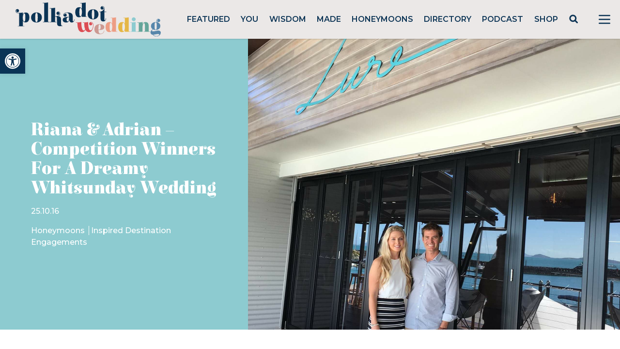

--- FILE ---
content_type: text/html; charset=utf-8
request_url: https://www.google.com/recaptcha/api2/anchor?ar=1&k=6LcQauMZAAAAADOdjzSRcxNyKJga20cWTdsZKu66&co=aHR0cHM6Ly9wb2xrYWRvdHdlZGRpbmcuY29tOjQ0Mw..&hl=en&v=PoyoqOPhxBO7pBk68S4YbpHZ&theme=light&size=normal&anchor-ms=20000&execute-ms=30000&cb=q7wyfh31rmb0
body_size: 49568
content:
<!DOCTYPE HTML><html dir="ltr" lang="en"><head><meta http-equiv="Content-Type" content="text/html; charset=UTF-8">
<meta http-equiv="X-UA-Compatible" content="IE=edge">
<title>reCAPTCHA</title>
<style type="text/css">
/* cyrillic-ext */
@font-face {
  font-family: 'Roboto';
  font-style: normal;
  font-weight: 400;
  font-stretch: 100%;
  src: url(//fonts.gstatic.com/s/roboto/v48/KFO7CnqEu92Fr1ME7kSn66aGLdTylUAMa3GUBHMdazTgWw.woff2) format('woff2');
  unicode-range: U+0460-052F, U+1C80-1C8A, U+20B4, U+2DE0-2DFF, U+A640-A69F, U+FE2E-FE2F;
}
/* cyrillic */
@font-face {
  font-family: 'Roboto';
  font-style: normal;
  font-weight: 400;
  font-stretch: 100%;
  src: url(//fonts.gstatic.com/s/roboto/v48/KFO7CnqEu92Fr1ME7kSn66aGLdTylUAMa3iUBHMdazTgWw.woff2) format('woff2');
  unicode-range: U+0301, U+0400-045F, U+0490-0491, U+04B0-04B1, U+2116;
}
/* greek-ext */
@font-face {
  font-family: 'Roboto';
  font-style: normal;
  font-weight: 400;
  font-stretch: 100%;
  src: url(//fonts.gstatic.com/s/roboto/v48/KFO7CnqEu92Fr1ME7kSn66aGLdTylUAMa3CUBHMdazTgWw.woff2) format('woff2');
  unicode-range: U+1F00-1FFF;
}
/* greek */
@font-face {
  font-family: 'Roboto';
  font-style: normal;
  font-weight: 400;
  font-stretch: 100%;
  src: url(//fonts.gstatic.com/s/roboto/v48/KFO7CnqEu92Fr1ME7kSn66aGLdTylUAMa3-UBHMdazTgWw.woff2) format('woff2');
  unicode-range: U+0370-0377, U+037A-037F, U+0384-038A, U+038C, U+038E-03A1, U+03A3-03FF;
}
/* math */
@font-face {
  font-family: 'Roboto';
  font-style: normal;
  font-weight: 400;
  font-stretch: 100%;
  src: url(//fonts.gstatic.com/s/roboto/v48/KFO7CnqEu92Fr1ME7kSn66aGLdTylUAMawCUBHMdazTgWw.woff2) format('woff2');
  unicode-range: U+0302-0303, U+0305, U+0307-0308, U+0310, U+0312, U+0315, U+031A, U+0326-0327, U+032C, U+032F-0330, U+0332-0333, U+0338, U+033A, U+0346, U+034D, U+0391-03A1, U+03A3-03A9, U+03B1-03C9, U+03D1, U+03D5-03D6, U+03F0-03F1, U+03F4-03F5, U+2016-2017, U+2034-2038, U+203C, U+2040, U+2043, U+2047, U+2050, U+2057, U+205F, U+2070-2071, U+2074-208E, U+2090-209C, U+20D0-20DC, U+20E1, U+20E5-20EF, U+2100-2112, U+2114-2115, U+2117-2121, U+2123-214F, U+2190, U+2192, U+2194-21AE, U+21B0-21E5, U+21F1-21F2, U+21F4-2211, U+2213-2214, U+2216-22FF, U+2308-230B, U+2310, U+2319, U+231C-2321, U+2336-237A, U+237C, U+2395, U+239B-23B7, U+23D0, U+23DC-23E1, U+2474-2475, U+25AF, U+25B3, U+25B7, U+25BD, U+25C1, U+25CA, U+25CC, U+25FB, U+266D-266F, U+27C0-27FF, U+2900-2AFF, U+2B0E-2B11, U+2B30-2B4C, U+2BFE, U+3030, U+FF5B, U+FF5D, U+1D400-1D7FF, U+1EE00-1EEFF;
}
/* symbols */
@font-face {
  font-family: 'Roboto';
  font-style: normal;
  font-weight: 400;
  font-stretch: 100%;
  src: url(//fonts.gstatic.com/s/roboto/v48/KFO7CnqEu92Fr1ME7kSn66aGLdTylUAMaxKUBHMdazTgWw.woff2) format('woff2');
  unicode-range: U+0001-000C, U+000E-001F, U+007F-009F, U+20DD-20E0, U+20E2-20E4, U+2150-218F, U+2190, U+2192, U+2194-2199, U+21AF, U+21E6-21F0, U+21F3, U+2218-2219, U+2299, U+22C4-22C6, U+2300-243F, U+2440-244A, U+2460-24FF, U+25A0-27BF, U+2800-28FF, U+2921-2922, U+2981, U+29BF, U+29EB, U+2B00-2BFF, U+4DC0-4DFF, U+FFF9-FFFB, U+10140-1018E, U+10190-1019C, U+101A0, U+101D0-101FD, U+102E0-102FB, U+10E60-10E7E, U+1D2C0-1D2D3, U+1D2E0-1D37F, U+1F000-1F0FF, U+1F100-1F1AD, U+1F1E6-1F1FF, U+1F30D-1F30F, U+1F315, U+1F31C, U+1F31E, U+1F320-1F32C, U+1F336, U+1F378, U+1F37D, U+1F382, U+1F393-1F39F, U+1F3A7-1F3A8, U+1F3AC-1F3AF, U+1F3C2, U+1F3C4-1F3C6, U+1F3CA-1F3CE, U+1F3D4-1F3E0, U+1F3ED, U+1F3F1-1F3F3, U+1F3F5-1F3F7, U+1F408, U+1F415, U+1F41F, U+1F426, U+1F43F, U+1F441-1F442, U+1F444, U+1F446-1F449, U+1F44C-1F44E, U+1F453, U+1F46A, U+1F47D, U+1F4A3, U+1F4B0, U+1F4B3, U+1F4B9, U+1F4BB, U+1F4BF, U+1F4C8-1F4CB, U+1F4D6, U+1F4DA, U+1F4DF, U+1F4E3-1F4E6, U+1F4EA-1F4ED, U+1F4F7, U+1F4F9-1F4FB, U+1F4FD-1F4FE, U+1F503, U+1F507-1F50B, U+1F50D, U+1F512-1F513, U+1F53E-1F54A, U+1F54F-1F5FA, U+1F610, U+1F650-1F67F, U+1F687, U+1F68D, U+1F691, U+1F694, U+1F698, U+1F6AD, U+1F6B2, U+1F6B9-1F6BA, U+1F6BC, U+1F6C6-1F6CF, U+1F6D3-1F6D7, U+1F6E0-1F6EA, U+1F6F0-1F6F3, U+1F6F7-1F6FC, U+1F700-1F7FF, U+1F800-1F80B, U+1F810-1F847, U+1F850-1F859, U+1F860-1F887, U+1F890-1F8AD, U+1F8B0-1F8BB, U+1F8C0-1F8C1, U+1F900-1F90B, U+1F93B, U+1F946, U+1F984, U+1F996, U+1F9E9, U+1FA00-1FA6F, U+1FA70-1FA7C, U+1FA80-1FA89, U+1FA8F-1FAC6, U+1FACE-1FADC, U+1FADF-1FAE9, U+1FAF0-1FAF8, U+1FB00-1FBFF;
}
/* vietnamese */
@font-face {
  font-family: 'Roboto';
  font-style: normal;
  font-weight: 400;
  font-stretch: 100%;
  src: url(//fonts.gstatic.com/s/roboto/v48/KFO7CnqEu92Fr1ME7kSn66aGLdTylUAMa3OUBHMdazTgWw.woff2) format('woff2');
  unicode-range: U+0102-0103, U+0110-0111, U+0128-0129, U+0168-0169, U+01A0-01A1, U+01AF-01B0, U+0300-0301, U+0303-0304, U+0308-0309, U+0323, U+0329, U+1EA0-1EF9, U+20AB;
}
/* latin-ext */
@font-face {
  font-family: 'Roboto';
  font-style: normal;
  font-weight: 400;
  font-stretch: 100%;
  src: url(//fonts.gstatic.com/s/roboto/v48/KFO7CnqEu92Fr1ME7kSn66aGLdTylUAMa3KUBHMdazTgWw.woff2) format('woff2');
  unicode-range: U+0100-02BA, U+02BD-02C5, U+02C7-02CC, U+02CE-02D7, U+02DD-02FF, U+0304, U+0308, U+0329, U+1D00-1DBF, U+1E00-1E9F, U+1EF2-1EFF, U+2020, U+20A0-20AB, U+20AD-20C0, U+2113, U+2C60-2C7F, U+A720-A7FF;
}
/* latin */
@font-face {
  font-family: 'Roboto';
  font-style: normal;
  font-weight: 400;
  font-stretch: 100%;
  src: url(//fonts.gstatic.com/s/roboto/v48/KFO7CnqEu92Fr1ME7kSn66aGLdTylUAMa3yUBHMdazQ.woff2) format('woff2');
  unicode-range: U+0000-00FF, U+0131, U+0152-0153, U+02BB-02BC, U+02C6, U+02DA, U+02DC, U+0304, U+0308, U+0329, U+2000-206F, U+20AC, U+2122, U+2191, U+2193, U+2212, U+2215, U+FEFF, U+FFFD;
}
/* cyrillic-ext */
@font-face {
  font-family: 'Roboto';
  font-style: normal;
  font-weight: 500;
  font-stretch: 100%;
  src: url(//fonts.gstatic.com/s/roboto/v48/KFO7CnqEu92Fr1ME7kSn66aGLdTylUAMa3GUBHMdazTgWw.woff2) format('woff2');
  unicode-range: U+0460-052F, U+1C80-1C8A, U+20B4, U+2DE0-2DFF, U+A640-A69F, U+FE2E-FE2F;
}
/* cyrillic */
@font-face {
  font-family: 'Roboto';
  font-style: normal;
  font-weight: 500;
  font-stretch: 100%;
  src: url(//fonts.gstatic.com/s/roboto/v48/KFO7CnqEu92Fr1ME7kSn66aGLdTylUAMa3iUBHMdazTgWw.woff2) format('woff2');
  unicode-range: U+0301, U+0400-045F, U+0490-0491, U+04B0-04B1, U+2116;
}
/* greek-ext */
@font-face {
  font-family: 'Roboto';
  font-style: normal;
  font-weight: 500;
  font-stretch: 100%;
  src: url(//fonts.gstatic.com/s/roboto/v48/KFO7CnqEu92Fr1ME7kSn66aGLdTylUAMa3CUBHMdazTgWw.woff2) format('woff2');
  unicode-range: U+1F00-1FFF;
}
/* greek */
@font-face {
  font-family: 'Roboto';
  font-style: normal;
  font-weight: 500;
  font-stretch: 100%;
  src: url(//fonts.gstatic.com/s/roboto/v48/KFO7CnqEu92Fr1ME7kSn66aGLdTylUAMa3-UBHMdazTgWw.woff2) format('woff2');
  unicode-range: U+0370-0377, U+037A-037F, U+0384-038A, U+038C, U+038E-03A1, U+03A3-03FF;
}
/* math */
@font-face {
  font-family: 'Roboto';
  font-style: normal;
  font-weight: 500;
  font-stretch: 100%;
  src: url(//fonts.gstatic.com/s/roboto/v48/KFO7CnqEu92Fr1ME7kSn66aGLdTylUAMawCUBHMdazTgWw.woff2) format('woff2');
  unicode-range: U+0302-0303, U+0305, U+0307-0308, U+0310, U+0312, U+0315, U+031A, U+0326-0327, U+032C, U+032F-0330, U+0332-0333, U+0338, U+033A, U+0346, U+034D, U+0391-03A1, U+03A3-03A9, U+03B1-03C9, U+03D1, U+03D5-03D6, U+03F0-03F1, U+03F4-03F5, U+2016-2017, U+2034-2038, U+203C, U+2040, U+2043, U+2047, U+2050, U+2057, U+205F, U+2070-2071, U+2074-208E, U+2090-209C, U+20D0-20DC, U+20E1, U+20E5-20EF, U+2100-2112, U+2114-2115, U+2117-2121, U+2123-214F, U+2190, U+2192, U+2194-21AE, U+21B0-21E5, U+21F1-21F2, U+21F4-2211, U+2213-2214, U+2216-22FF, U+2308-230B, U+2310, U+2319, U+231C-2321, U+2336-237A, U+237C, U+2395, U+239B-23B7, U+23D0, U+23DC-23E1, U+2474-2475, U+25AF, U+25B3, U+25B7, U+25BD, U+25C1, U+25CA, U+25CC, U+25FB, U+266D-266F, U+27C0-27FF, U+2900-2AFF, U+2B0E-2B11, U+2B30-2B4C, U+2BFE, U+3030, U+FF5B, U+FF5D, U+1D400-1D7FF, U+1EE00-1EEFF;
}
/* symbols */
@font-face {
  font-family: 'Roboto';
  font-style: normal;
  font-weight: 500;
  font-stretch: 100%;
  src: url(//fonts.gstatic.com/s/roboto/v48/KFO7CnqEu92Fr1ME7kSn66aGLdTylUAMaxKUBHMdazTgWw.woff2) format('woff2');
  unicode-range: U+0001-000C, U+000E-001F, U+007F-009F, U+20DD-20E0, U+20E2-20E4, U+2150-218F, U+2190, U+2192, U+2194-2199, U+21AF, U+21E6-21F0, U+21F3, U+2218-2219, U+2299, U+22C4-22C6, U+2300-243F, U+2440-244A, U+2460-24FF, U+25A0-27BF, U+2800-28FF, U+2921-2922, U+2981, U+29BF, U+29EB, U+2B00-2BFF, U+4DC0-4DFF, U+FFF9-FFFB, U+10140-1018E, U+10190-1019C, U+101A0, U+101D0-101FD, U+102E0-102FB, U+10E60-10E7E, U+1D2C0-1D2D3, U+1D2E0-1D37F, U+1F000-1F0FF, U+1F100-1F1AD, U+1F1E6-1F1FF, U+1F30D-1F30F, U+1F315, U+1F31C, U+1F31E, U+1F320-1F32C, U+1F336, U+1F378, U+1F37D, U+1F382, U+1F393-1F39F, U+1F3A7-1F3A8, U+1F3AC-1F3AF, U+1F3C2, U+1F3C4-1F3C6, U+1F3CA-1F3CE, U+1F3D4-1F3E0, U+1F3ED, U+1F3F1-1F3F3, U+1F3F5-1F3F7, U+1F408, U+1F415, U+1F41F, U+1F426, U+1F43F, U+1F441-1F442, U+1F444, U+1F446-1F449, U+1F44C-1F44E, U+1F453, U+1F46A, U+1F47D, U+1F4A3, U+1F4B0, U+1F4B3, U+1F4B9, U+1F4BB, U+1F4BF, U+1F4C8-1F4CB, U+1F4D6, U+1F4DA, U+1F4DF, U+1F4E3-1F4E6, U+1F4EA-1F4ED, U+1F4F7, U+1F4F9-1F4FB, U+1F4FD-1F4FE, U+1F503, U+1F507-1F50B, U+1F50D, U+1F512-1F513, U+1F53E-1F54A, U+1F54F-1F5FA, U+1F610, U+1F650-1F67F, U+1F687, U+1F68D, U+1F691, U+1F694, U+1F698, U+1F6AD, U+1F6B2, U+1F6B9-1F6BA, U+1F6BC, U+1F6C6-1F6CF, U+1F6D3-1F6D7, U+1F6E0-1F6EA, U+1F6F0-1F6F3, U+1F6F7-1F6FC, U+1F700-1F7FF, U+1F800-1F80B, U+1F810-1F847, U+1F850-1F859, U+1F860-1F887, U+1F890-1F8AD, U+1F8B0-1F8BB, U+1F8C0-1F8C1, U+1F900-1F90B, U+1F93B, U+1F946, U+1F984, U+1F996, U+1F9E9, U+1FA00-1FA6F, U+1FA70-1FA7C, U+1FA80-1FA89, U+1FA8F-1FAC6, U+1FACE-1FADC, U+1FADF-1FAE9, U+1FAF0-1FAF8, U+1FB00-1FBFF;
}
/* vietnamese */
@font-face {
  font-family: 'Roboto';
  font-style: normal;
  font-weight: 500;
  font-stretch: 100%;
  src: url(//fonts.gstatic.com/s/roboto/v48/KFO7CnqEu92Fr1ME7kSn66aGLdTylUAMa3OUBHMdazTgWw.woff2) format('woff2');
  unicode-range: U+0102-0103, U+0110-0111, U+0128-0129, U+0168-0169, U+01A0-01A1, U+01AF-01B0, U+0300-0301, U+0303-0304, U+0308-0309, U+0323, U+0329, U+1EA0-1EF9, U+20AB;
}
/* latin-ext */
@font-face {
  font-family: 'Roboto';
  font-style: normal;
  font-weight: 500;
  font-stretch: 100%;
  src: url(//fonts.gstatic.com/s/roboto/v48/KFO7CnqEu92Fr1ME7kSn66aGLdTylUAMa3KUBHMdazTgWw.woff2) format('woff2');
  unicode-range: U+0100-02BA, U+02BD-02C5, U+02C7-02CC, U+02CE-02D7, U+02DD-02FF, U+0304, U+0308, U+0329, U+1D00-1DBF, U+1E00-1E9F, U+1EF2-1EFF, U+2020, U+20A0-20AB, U+20AD-20C0, U+2113, U+2C60-2C7F, U+A720-A7FF;
}
/* latin */
@font-face {
  font-family: 'Roboto';
  font-style: normal;
  font-weight: 500;
  font-stretch: 100%;
  src: url(//fonts.gstatic.com/s/roboto/v48/KFO7CnqEu92Fr1ME7kSn66aGLdTylUAMa3yUBHMdazQ.woff2) format('woff2');
  unicode-range: U+0000-00FF, U+0131, U+0152-0153, U+02BB-02BC, U+02C6, U+02DA, U+02DC, U+0304, U+0308, U+0329, U+2000-206F, U+20AC, U+2122, U+2191, U+2193, U+2212, U+2215, U+FEFF, U+FFFD;
}
/* cyrillic-ext */
@font-face {
  font-family: 'Roboto';
  font-style: normal;
  font-weight: 900;
  font-stretch: 100%;
  src: url(//fonts.gstatic.com/s/roboto/v48/KFO7CnqEu92Fr1ME7kSn66aGLdTylUAMa3GUBHMdazTgWw.woff2) format('woff2');
  unicode-range: U+0460-052F, U+1C80-1C8A, U+20B4, U+2DE0-2DFF, U+A640-A69F, U+FE2E-FE2F;
}
/* cyrillic */
@font-face {
  font-family: 'Roboto';
  font-style: normal;
  font-weight: 900;
  font-stretch: 100%;
  src: url(//fonts.gstatic.com/s/roboto/v48/KFO7CnqEu92Fr1ME7kSn66aGLdTylUAMa3iUBHMdazTgWw.woff2) format('woff2');
  unicode-range: U+0301, U+0400-045F, U+0490-0491, U+04B0-04B1, U+2116;
}
/* greek-ext */
@font-face {
  font-family: 'Roboto';
  font-style: normal;
  font-weight: 900;
  font-stretch: 100%;
  src: url(//fonts.gstatic.com/s/roboto/v48/KFO7CnqEu92Fr1ME7kSn66aGLdTylUAMa3CUBHMdazTgWw.woff2) format('woff2');
  unicode-range: U+1F00-1FFF;
}
/* greek */
@font-face {
  font-family: 'Roboto';
  font-style: normal;
  font-weight: 900;
  font-stretch: 100%;
  src: url(//fonts.gstatic.com/s/roboto/v48/KFO7CnqEu92Fr1ME7kSn66aGLdTylUAMa3-UBHMdazTgWw.woff2) format('woff2');
  unicode-range: U+0370-0377, U+037A-037F, U+0384-038A, U+038C, U+038E-03A1, U+03A3-03FF;
}
/* math */
@font-face {
  font-family: 'Roboto';
  font-style: normal;
  font-weight: 900;
  font-stretch: 100%;
  src: url(//fonts.gstatic.com/s/roboto/v48/KFO7CnqEu92Fr1ME7kSn66aGLdTylUAMawCUBHMdazTgWw.woff2) format('woff2');
  unicode-range: U+0302-0303, U+0305, U+0307-0308, U+0310, U+0312, U+0315, U+031A, U+0326-0327, U+032C, U+032F-0330, U+0332-0333, U+0338, U+033A, U+0346, U+034D, U+0391-03A1, U+03A3-03A9, U+03B1-03C9, U+03D1, U+03D5-03D6, U+03F0-03F1, U+03F4-03F5, U+2016-2017, U+2034-2038, U+203C, U+2040, U+2043, U+2047, U+2050, U+2057, U+205F, U+2070-2071, U+2074-208E, U+2090-209C, U+20D0-20DC, U+20E1, U+20E5-20EF, U+2100-2112, U+2114-2115, U+2117-2121, U+2123-214F, U+2190, U+2192, U+2194-21AE, U+21B0-21E5, U+21F1-21F2, U+21F4-2211, U+2213-2214, U+2216-22FF, U+2308-230B, U+2310, U+2319, U+231C-2321, U+2336-237A, U+237C, U+2395, U+239B-23B7, U+23D0, U+23DC-23E1, U+2474-2475, U+25AF, U+25B3, U+25B7, U+25BD, U+25C1, U+25CA, U+25CC, U+25FB, U+266D-266F, U+27C0-27FF, U+2900-2AFF, U+2B0E-2B11, U+2B30-2B4C, U+2BFE, U+3030, U+FF5B, U+FF5D, U+1D400-1D7FF, U+1EE00-1EEFF;
}
/* symbols */
@font-face {
  font-family: 'Roboto';
  font-style: normal;
  font-weight: 900;
  font-stretch: 100%;
  src: url(//fonts.gstatic.com/s/roboto/v48/KFO7CnqEu92Fr1ME7kSn66aGLdTylUAMaxKUBHMdazTgWw.woff2) format('woff2');
  unicode-range: U+0001-000C, U+000E-001F, U+007F-009F, U+20DD-20E0, U+20E2-20E4, U+2150-218F, U+2190, U+2192, U+2194-2199, U+21AF, U+21E6-21F0, U+21F3, U+2218-2219, U+2299, U+22C4-22C6, U+2300-243F, U+2440-244A, U+2460-24FF, U+25A0-27BF, U+2800-28FF, U+2921-2922, U+2981, U+29BF, U+29EB, U+2B00-2BFF, U+4DC0-4DFF, U+FFF9-FFFB, U+10140-1018E, U+10190-1019C, U+101A0, U+101D0-101FD, U+102E0-102FB, U+10E60-10E7E, U+1D2C0-1D2D3, U+1D2E0-1D37F, U+1F000-1F0FF, U+1F100-1F1AD, U+1F1E6-1F1FF, U+1F30D-1F30F, U+1F315, U+1F31C, U+1F31E, U+1F320-1F32C, U+1F336, U+1F378, U+1F37D, U+1F382, U+1F393-1F39F, U+1F3A7-1F3A8, U+1F3AC-1F3AF, U+1F3C2, U+1F3C4-1F3C6, U+1F3CA-1F3CE, U+1F3D4-1F3E0, U+1F3ED, U+1F3F1-1F3F3, U+1F3F5-1F3F7, U+1F408, U+1F415, U+1F41F, U+1F426, U+1F43F, U+1F441-1F442, U+1F444, U+1F446-1F449, U+1F44C-1F44E, U+1F453, U+1F46A, U+1F47D, U+1F4A3, U+1F4B0, U+1F4B3, U+1F4B9, U+1F4BB, U+1F4BF, U+1F4C8-1F4CB, U+1F4D6, U+1F4DA, U+1F4DF, U+1F4E3-1F4E6, U+1F4EA-1F4ED, U+1F4F7, U+1F4F9-1F4FB, U+1F4FD-1F4FE, U+1F503, U+1F507-1F50B, U+1F50D, U+1F512-1F513, U+1F53E-1F54A, U+1F54F-1F5FA, U+1F610, U+1F650-1F67F, U+1F687, U+1F68D, U+1F691, U+1F694, U+1F698, U+1F6AD, U+1F6B2, U+1F6B9-1F6BA, U+1F6BC, U+1F6C6-1F6CF, U+1F6D3-1F6D7, U+1F6E0-1F6EA, U+1F6F0-1F6F3, U+1F6F7-1F6FC, U+1F700-1F7FF, U+1F800-1F80B, U+1F810-1F847, U+1F850-1F859, U+1F860-1F887, U+1F890-1F8AD, U+1F8B0-1F8BB, U+1F8C0-1F8C1, U+1F900-1F90B, U+1F93B, U+1F946, U+1F984, U+1F996, U+1F9E9, U+1FA00-1FA6F, U+1FA70-1FA7C, U+1FA80-1FA89, U+1FA8F-1FAC6, U+1FACE-1FADC, U+1FADF-1FAE9, U+1FAF0-1FAF8, U+1FB00-1FBFF;
}
/* vietnamese */
@font-face {
  font-family: 'Roboto';
  font-style: normal;
  font-weight: 900;
  font-stretch: 100%;
  src: url(//fonts.gstatic.com/s/roboto/v48/KFO7CnqEu92Fr1ME7kSn66aGLdTylUAMa3OUBHMdazTgWw.woff2) format('woff2');
  unicode-range: U+0102-0103, U+0110-0111, U+0128-0129, U+0168-0169, U+01A0-01A1, U+01AF-01B0, U+0300-0301, U+0303-0304, U+0308-0309, U+0323, U+0329, U+1EA0-1EF9, U+20AB;
}
/* latin-ext */
@font-face {
  font-family: 'Roboto';
  font-style: normal;
  font-weight: 900;
  font-stretch: 100%;
  src: url(//fonts.gstatic.com/s/roboto/v48/KFO7CnqEu92Fr1ME7kSn66aGLdTylUAMa3KUBHMdazTgWw.woff2) format('woff2');
  unicode-range: U+0100-02BA, U+02BD-02C5, U+02C7-02CC, U+02CE-02D7, U+02DD-02FF, U+0304, U+0308, U+0329, U+1D00-1DBF, U+1E00-1E9F, U+1EF2-1EFF, U+2020, U+20A0-20AB, U+20AD-20C0, U+2113, U+2C60-2C7F, U+A720-A7FF;
}
/* latin */
@font-face {
  font-family: 'Roboto';
  font-style: normal;
  font-weight: 900;
  font-stretch: 100%;
  src: url(//fonts.gstatic.com/s/roboto/v48/KFO7CnqEu92Fr1ME7kSn66aGLdTylUAMa3yUBHMdazQ.woff2) format('woff2');
  unicode-range: U+0000-00FF, U+0131, U+0152-0153, U+02BB-02BC, U+02C6, U+02DA, U+02DC, U+0304, U+0308, U+0329, U+2000-206F, U+20AC, U+2122, U+2191, U+2193, U+2212, U+2215, U+FEFF, U+FFFD;
}

</style>
<link rel="stylesheet" type="text/css" href="https://www.gstatic.com/recaptcha/releases/PoyoqOPhxBO7pBk68S4YbpHZ/styles__ltr.css">
<script nonce="OgSTHcE_9UO0miQm5O3u4Q" type="text/javascript">window['__recaptcha_api'] = 'https://www.google.com/recaptcha/api2/';</script>
<script type="text/javascript" src="https://www.gstatic.com/recaptcha/releases/PoyoqOPhxBO7pBk68S4YbpHZ/recaptcha__en.js" nonce="OgSTHcE_9UO0miQm5O3u4Q">
      
    </script></head>
<body><div id="rc-anchor-alert" class="rc-anchor-alert"></div>
<input type="hidden" id="recaptcha-token" value="[base64]">
<script type="text/javascript" nonce="OgSTHcE_9UO0miQm5O3u4Q">
      recaptcha.anchor.Main.init("[\x22ainput\x22,[\x22bgdata\x22,\x22\x22,\[base64]/[base64]/[base64]/[base64]/[base64]/UltsKytdPUU6KEU8MjA0OD9SW2wrK109RT4+NnwxOTI6KChFJjY0NTEyKT09NTUyOTYmJk0rMTxjLmxlbmd0aCYmKGMuY2hhckNvZGVBdChNKzEpJjY0NTEyKT09NTYzMjA/[base64]/[base64]/[base64]/[base64]/[base64]/[base64]/[base64]\x22,\[base64]\\u003d\\u003d\x22,\[base64]/[base64]/CmsKlw5Bhw4LCosKzw5BpQsOawojCqDzDjjjDq2BkfivCk3MzSAI4wrFmWcOwVCo9YAXDnsOBw599w6haw4jDrTfDsnjDosK2wpDCrcK5wqoDEMO8cMOzNUJdKMKmw6nCvilWPWTDqcKaV1PCk8KTwqEkw4jCthvCvEzCol7CrUfChcOSbcKsTcOBMcOwGsK/[base64]/CpW54wpzDlltaZMKBwoDDo8KywpJTw4t3worDp8KvwqTClcOpIcKNw5/[base64]/DiMKsw5zDtWEGw67CrcKgwqxLwpBCDMOHw7HCt8KqBMOTCsK8wpnCicKmw71iw5rCjcKJw7RIZcK4QMOVNcOJw77Cq17CkcOrKjzDnGjCtEwfwrvCuMK0A8O1wrEjwog/BkYcwqoLFcKSw6oTJWcRwp8wwrfDt3zCj8KfKGICw5fCjTExDMOGwprDmcOlwpLCu3jDhMKxaBpuwp/DqEQmFMOlwoJtwqXCn8Oow49Kw7NhwqXCv0R1ZB/ChsOvBBhBw57CosO0PixIwobChDnCpSg4HijCqnwmMT/CmGjDgipINHDCuMOaw57CpwnCqDYGLsODw50HFcOBwpMCw7XCpsOyDhBlwqLCpWnCkBfDl1nCqSkBY8OwDsOswpsqw7bDslRAwrbCqsKMw5bClADCiDdkID/CicO+w50oBEN3EsK0w73CuA3DvARtTRnDnsKtw7TCscO8QcO/[base64]/[base64]/DlMKYAMOhGcK1wpIYCMORwonDmMKXAjxVwpjCty9rXQs6w4/ChsOWHsODKgjClntiwp1QFnbCpMOaw79SeDJtEcOxwrI5eMKPCsKkwoFvwp59XCLCpn5JwoXCtsKdbj0SwrwYw7IVVsKCwqDCpE3CmMKdW8OKwrzDtQBWBUTDqMOgwr7DukrDjUZlw45tZjTCpcOtwrsUesOdIsKRAV9gw63DlnYCw4pmUE/[base64]/DlMOmwro/w4ITBSMIwqcZVj0/wqfDgsOcGsKFw7XClMK0w7kkEcKaKSx/w48/B8KZw40Dw6drVcKBw4Ufw7I8woLCkMOCCy/DjR3Co8O4w4DClX1gDMO0w6HDkgMxLlrDskc2wr8dJMO/w4NMdFzDr8KLeikZw7VRaMOVw7vDq8KZLcKhYsKWw5HDhsKucjFDwpgcQMKgN8OGwrbDmyvCrMOuw7nDqys0acORehHChARQw5NXazV5w6vCvVhhw6nCpMKsw6wOdsKEwo3DucK5IMOzwpLDt8OJwpbCgmnCrXBKG0HDpMO7Vlx2wrrCvsKkw6p4w7fDpMOBwqvCjnt/UmdMwro5wpbCmAIbw48jw4EnwqvDqsKwZMObQsKjwqPCnMKgwqzCm39aw47ChsO4cyIobsObJBHDkwzCoQDCq8KnVsKxw7nDg8ORUk3CgcKWw5o6LcK3w6nDilbCmsKTMDLDu2fClx3DlmzDisOMw5RVw7LCrhrDhEI9wpohw4daDcKofcOmw5JNwr1uwp3Cun/DmEsdw4TDqQfCmQ/DmT0fw4PDk8KGw4YEXVjDhE3Dv8O6w59gw4zCpMKjw5PDhXzCvsKXwqHCs8OPwq8QNhjCui/DkAAeTHLDiWofw7kAw6HCr3rCrGTCvcKGwo7CpikTwpTCusK4wqM/X8OqwqxPKFXCgEAjR8K3w5sjw4TChsOHwonDj8OuegjDhsKywqLCqzbDpcKhOcK1w5XClMKHwr3ClBEdHsKfbmp8w4FewqxGw5I/w7Mcw7LDkFg9MsO5wrNSw4tdKWEGwp/DuybDnsKiwrXCig/Dl8Oqw67DvsOXTnR0NkwVKUsDA8OWw5jDn8K/w5g2LwsSJcKmwqAIUnzDoVFIQkfDqSdLEl0vwoLDqcKvMjRqw4pHw4dxwprDrkTDscOJCGLCgcOGw6Biwq4xwqIhwrDDjSwYJsKVe8KowoF2w60aLsOddAokFXrCkB3DscOWwqPCukRaw4nClnbDncKeAEDCicOnCsOdw7gxOG/[base64]/Dk8OFNW/CkD5Lwr3DgXhFwoLDocKNwpRLwprDuSFYUS/DlMObw4QoTcOBw7TCnQvDv8O0ATPClUd/w7/CmsK7wrkvwoMbN8KXUWJfdcKtwqYMYsOkcMKgwq/Cg8OzwqzDuh1kZcKXScKtAx/DulgSwp8jwo9YHcOPwo/DnzfClkopQMK1asO+w743OzUvJB13SMKWworDkz7Cj8KBw47CsiYqenA1Vjlzw5cmw67DoCZbwqTDpEvCqHLDgcOhLsO+HsOIwpgaeirDgsOyDHDDj8KDwpvDrBbCsm8ewpjDu3YLwpbDuxzCjsOGw5FNwo/Di8Obw4BywrEXw6F/w7U3bcKaCMObHGnDm8KkFXIPZsK/w6Zyw7bDrUvCsBgyw4PCo8O0wrRJPMK/D1HDtcOvO8O6czTCknbDk8K5cwBBKjnDmcOZa2jCpsOww7nDmgDChUbDhcKZwoYzIS86VcOgbQkFw5Euw4U2ccOIw7FbcSbDvMOBw4/[base64]/DgVzDpcOaXyo8ccKJwpnDhFHDlBTDm8KRwq3DocO5wpJTwo5SKlzDgXTCuRPDlA7DoifCi8OpOcKnT8KSw5LDslQPTH/[base64]/JxdML8ORwrYbw6MFw6PDhhcdw5tPNMKvdx3Cm8KybMOfaG3DsDHDj08oRzkBIMKSLsOYw7xGw4V6GcK1wrDDs0E5Im7Do8KywqJxAsOuRCPCsMO0wrjCs8KmwrNYwoFTWWFJJHLCvi/CmGjDrmfCqMKuP8OkE8OiUyzDisOMUwbCnnh1YVrDscKOOMOTwpgIbmIbUsOTR8OnwrcSdsK+w6PDvG4LEhvCrkcIwrE8wp7CpW7DhBVtw7tpwonCt1/CrMKvUsOYwrvCiC9twrLDsUlCNcKic3Mzw7JMw4Ibw59Dw65EasOpBcO8VcORP8ONMcOHw7DCq2bClm3CosOdwqzDjMKMTUTDizUlwozCnsO6wofCksKPND41wotcwoTCvGk/A8OSw6XCpRERwpR6w4IccMOiw7nDgmcmTmRnHcKrIcO6woQBGcK+fk3DjcOOFsKNFcOvwpVWU8O6QsKlw4ptcTPCix/DsyVfw5pkW3TDocKcd8KCwrQBUMKCccKZNlvDqsOqSsKSw47CnsKiJx1rwrVNwozDlGpKwrnDnC1Qwp3Cq8OmGztMLiJWS8ORTzjCtC1PZDxMBzTDqyPCmMOpP0t6w4tyGsKSE8KaZMK0wqlRwoPCuVRDICzCgjljQiVww7R/bQvCssO6JVLCs3RPwrQwLzYBw6bDk8O3w6vCscOuw5NQw5bCsBptwrDDi8Oew4fCjMOEYSVbA8OibXjCn8OXQcOiKQ3ClBhtw7jCp8O4wp3DgsOUw6tWd8O+AC/CusOgw6EzwrfDvBPDtMKeHsOoCcO4dsKucURww5JkI8OtNGrDssOuUD3CulzCnmtuVsOfw7guwrxSwo9mwo5JwqFXw7F5A3kgwqV1w6BIS1XDr8OaDMKQV8OYP8KTRcOnSE7DgwEaw7xPVwnCssO+JFxXXcKKUm/CjcKPdsKRwpDDrMKjGz7DpcK7KC3Cr8KZw73CjMOQwqBpU8KywqhsMiTChzXCqUzCpMOSRMKfIsOJeW9ZwrzDnjx7wo/[base64]/CosOAw4LDs8Odwp/Co00tDMK1wp52bwvCjMOuwrkHKEgew7zCjsKnHMO9wph/[base64]/Cq3TCr8KWw53DsMOPDRU+V8O8aDHCk8KJwqB0worCrsOGPsKAwqvCjMOjwqc5RMKtw5QMHjjDsREpeMKxw6fDkMO2w4kdWX/DhAfDjsOEQ37CkywwbsKSICPDp8O8UcO6OcOYwqpmGcOLw57CusOywpjDqCRjFhbDoyMvw6txw7w7Q8KCwpHCgsKEw4MOw6rClSkZw4TCqcKpwprDp3IXwqRdwoR1McOhw4fChwzConHCosOLf8K6w4PDkcKhJMK7wo/[base64]/DscKjOcOfw45hw6TCklVUa8KzwoUTJDTCl2TDl8KewozDjcO1w5Jtw6bDh1dzE8OHw6J5wrhiwrBYw4/CoMKFBcKTwoTDpcKBZmM8QQPCoBJ3N8ORwokfdDY5O1nCt1LDuMKnwqE3d8OOwqkZfMOYwoXDvsKJZMK5wr1cwoR2wr7Ds0/ClgjDsMO1IcKeeMKdw5XDsV9CNygAwovChMOYW8OSwrReKMO/YzbCtMKcwprCuBbCgcO1wpHCj8OsT8O0eBcMeMKLAH48wrN+woDDmBpjw5MVwrYAHQDDncKew697HsKEwo7CmA8KasO1w4jDomDDmhMJwohewqxIVcKsbm0xwo3DicOrFVpyw6UFwrrDjAZawqnCkA4bbCHChjFaTMKmw4PCnm9rEcOUV3InGMOJLgBIw77Ch8K/[base64]/Co8O6RFpbw4s2w7cwwpvCknfDgsKFC8OTwr/[base64]/R8Olw5zCl3JrJWTCjcOxwoM/w7QmwrHCr8KxwpVWf1cxMMKRasKGw7tuw41FwqMkZcKpwqtmw556wqETw4XDjcODeMOhcytGw47Cr8KQM8K2ORzCh8OIw7/CqMKcwow1RMK1wr/CjAHDtMK/w7/[base64]/D3YVPUVFWcKXICggwoQOwqjCjMObwqFJQkNfw5MZBQRpw43CuMOKeBXDkmdyJcOhUHhbIsO2w6rCm8K/w7k5VMOfKGIDRcKdXsKRw5slesOBFCPCp8Oaw6fDh8OKAMKqQSbDj8O1w6DCuWLCosKlw7l9w5oXwrfDhMKMw6IYMjEsHMKBw548w4/[base64]/[base64]/DoFHDpcKMEnLDuz9BBVDCssOBwpvDu8K9woHCnsOWwoTDgR9qZztUw5XDvwoxE3QEZH42RsKKwonCixkpwrbDgCtJwr9YSMKLO8OWwq7Cp8OXSwnDh8KTEERewrHDv8OIeQFGw4NCX8Ofwr/[base64]/wqzDscKfWzrCjsKhWGLCpwrDpSjDn8O/woTDo8Oad8KGFMOAwpo5bMOBB8OBwpVxeXjDqzvChcOew4vDmnQ3FcKKw7ozY34NQTEzw5vDrlbCuEgrMlbDh3LChMOqw63Dp8OMw4DCk3ZpwonDpGfDq8O6w7TDlmYDw5dBKMObw5jCiRozwpfDusOZw5F7wq/CvUXDjH/[base64]/[base64]/BTAEBk5Nwpsaw4gWw7FZLsK0w4UfF8OQwoMLwq3DmcK+Nl0TGzLCgjgDw5/ClMKQKWAhwoxOAsO6w5PCmwLDuxQ6w7kwT8ObJsK4fXHDmRPCicOAwqjDo8OGWQM5B1V8wp1Hw7ktw4TCucO+AVXCicK+w51PLRUiw7YYw77CuMO/wqE8PMOrwoLDnDnDni1OJcOrwpM/PMKudkXDvcKEwrJQwobCkcKaSSfDrcOLwpQiw6ciw5rCuBIrI8K3SztlZE7Cn8KvCAI7woLDosKVOsOCw7/ChzMNLcKQYcKJw5/CsmgAfFbClXphdMK/DMKSw5wOPALClsK9DydrAh1NSGEYLMOYYkHDn23CqVo/woLCjXAow4VZwrjDlGXDlzJuCnrDpMOvRWPDjVIAw4fDvmLCicOHcsKiMhlKw6PDnUnCt0hdwrrCuMKLKcOMKcOwwonDpcOARU9fMFnCqMOzRW/DtMKaH8KLWMKNawHCjF93wq7DhDrCh3jDlGcFwqvDgcOHwpjCglsLS8OUw7J8HSQ7w5hyw6YTXMOxw4cZw5ATak0iwpZ5YsOHwofDn8Odw7BwI8OVw6rDrMOZwogtDRXCoMKgR8K1NyzDpiFWw7TDhSPCuFVawoLClMODA8KIBT/Cj8KiwoUacsOmw6/DinM/wqkUYMOsTcOqw6fDusOYNMKdwpdeFsKbIcO3DGBUwqbDui3DggvDqxPCo1DCtwZBJW1EdlNvwrjDjMOwwqx3SMOiPcKuwrzChS/DosK3wp52BsKBQwwgw58kwpsjH8OpeTUAw7xxD8KJZMKkcDnCuDlnEsK+cH7DrigZL8OMM8Kxw45xF8O7DcOKYcObw6QVXlMJchPDt1LCnjLDrHZ7NADDvMKgwrzCoMOAAE/DpxvCg8KDwq/DsW7CjMKIw5k7YFzCkFdAa3nCrcORKWxyw7TDt8KQSld+V8KsQHXDhMKbQ3jDr8Kow7N8cGBZEsO/MsKSFBFmMVbDvl/Cvjw2w6fCn8KOwqFkaATDgXhcGsKbw6rDrynCh1bCmMKbNMKOwo8aAMKFEl53wr9OLsOFGR1HwpXDlXUvWERww7/DrGoCwpt/w404ZUAuTsKvw6dBwphtF8KDwogZcsKxX8K/KibDpsOSQS9Qw6PDh8OFTxpEFQrDtsOjw5hOJxcXw78+wqnDisKhWsOyw4cMw5bDhXfDtMKqwoDDicOwXsOLeMOMw5/DiMKFZsKidsKCwqzDmHrDiEDCtUJ5OAXDgsOzwpjDvjTCkMOXwqx6w4HDjVQmw7jDsAgZXMOlYFrDlUPDlS/DujzCjMK4w5EIQsKNScOnFsOvE8OuwovChsOKw4wZw7R3w6M7YGvDmkTDoMKlW8OGw4k2w7LDi2rDrcO/XzMJFsKXLsKuATHCtcO7FmddOMKjw4NILFrDqm9lwr8HTcKcMlkTw6HDtAzDgMO7wrs1GcOfwofDiVQ9w4BRdcOfNzTCpXHCgHIwbTfClMOfw4zDkztfWGIQHMK0wrklwoYcw7zDq1sUJhzClyLDtsKXGBrDqsO3wqMOw70nwrMaw5ppZcKdb0xdS8OjwrXDrGUdw6/DtsOFwrF2QMKuJcOJw4I+wqPCiSvCosKsw4XCssOdwpJ+w5fDmMK+bgJtw6HCnsKRw7Q6UMOOZykCw5gNdm/[base64]/[base64]/Cj0bDksKDDcOWVcOvVsOIwoPCv8KLSMOVw7fCh8O8ZsOfw7DDvcKjCWbDjG/DhVXDkFBSZhQ+wrLDl3DCo8OZw4zDrMOOwr5NCMKRwpNcExB5woZswp5ywp/DgkY+w5nCjhstEcO9wrbCjsKac1zCpsOXAsOjMsKIGBYGbEHCisKcR8KHwqJzw4jClh8gwrcvw5nCu8K9FkZIZSA0wrfDmC3Cgk7CgX3DucOcEMKbw63DsS3DksKVZyvDlTxaw74kA8KMw6/DhcKfKMOSwqHDosKXLHnCnX/Cu07CilPDqFolw44qVsOOTMKPw6IbUsK/wpvCnMKmw5M1AVfDgsKBAE9GKMOMWMOtSnrChULCoMOsw50KHHvCmBFAwogBG8O1KHh0wrjCqcOoKsKpwp/CiARcAcO2UmorVMK/[base64]/[base64]/[base64]/[base64]/Dm8OzDcKLV8OLwrjCiMO6wptyOcOLbcKHDsO0wr4ZwoJPSFwmBgfCq8O+D2PDhMKvwo97w6jCmcOCWU3Cu3IowqTCgDgQCngPEMKtVMKLY14fwr/DhlFdwqjChyBDBcKlVg7DqMOKw5Qhwpt7wq0qw7HCtsKJwqbDuWzDh0Anw5NeSMO9YUHDkcOabMOLIwnDugcww6/Cv2DCgsK5w4rDuFpnOinCo8KMw6Jgc8KFwqtiwp/DrhLDsxEDw6gww5cbw7/DiQZ8w4wOFcKCUzpcEAfDh8OmaCnCvMO6wrJDwoZ2w7/CjcOFw7wpUcKKw7geWzjDg8KUw4Zswps/X8KKwowbD8K5wobCpEXDrHHCk8OtwqZyQCYFw4h6c8K6UDspwpENDMKPwrPCpyZPd8KYWcKeJsK9CMOSECjClHTDpcKrdsKNI0Fkw7BGOT/DjcKswr4sfMKBPMOxw5LCrl7DuSvDrV8dG8K1PcOKwqHDoX/ClQ5qbDrDoEIgw4dvwqhhw7TCjDDDnMOfCQPDjcOdwoF/G8OxwobDumnCvsK8wpAnw6pme8KOKcKBP8KQQ8KdGMOnVmrDqk7Cn8OVw4PDpCzChWI5w4glHnDDjcKfw57DkcO/UEvDrFvDpMKPw77DpVtvXcK/[base64]/CocKcIcOCR3IfG2luaMOHw6tjw6thUcKBwo7DrFQPLBcow7/CuzMPVjHCnGoVw7bCmT8mXcKjT8KdwofDgQhtwqgxwp/CkMKpw5/CuAM6wpEKw5lAwoHCqQJTwokCHw5LwpMIOsKTw67DrXY7w54WAsO1wo7CgMOhwq3CunV9USYwFgTDncKLfT7DhxxlZ8O6NsOjwpMUw7DDqMOtGGdoRsKmW8OrQsOjw6svwr/[base64]/[base64]/DoTQBPGYMHsO9TRTDvn7DjwZXV1JhD8Oswp/DuMOkdsK0w4ZsFcKlJsO+wpwpwrVSP8OQw55TwobDuXZxbzkKw6LCgG7DnMO3C3rCvMOzwqQ/w4zDtDLDjyFiw6lWHMOIwooLwp9lJmfCrsOyw6gHwr3Cry/CgFliRGbDqMO/CwMvwoY/[base64]/[base64]/[base64]/CsmvDnMKLw6RQWcKnKR/[base64]/Ckw4/aj3DrDTDoQpQwpwxDHB2VSE3NgjCqMKzacOSBsKvw5PDvyXCow7DmcOswrzDrWxgw4/Ch8Odw6oOesKOcsOpwpDCvjTDsBXDmzUqa8KrdArDoBhpIcKew5www5F4TcKabm8+w7nCvxluZyQzw4zDlcKVBxbCj8O3wqTCjsOGw7UxLnRGwrbCiMKSw55uIcKiw4bDi8KmNcKpw5zCncKgwrHCnGs2F8O4wrwCw6B2EsO4wp/ChcK2bAnClcOVehvCrMKVHxjCg8K2wo3CrFbCp0bCi8OjwpMZw6rCv8OZdH/Dr2nDrHTDgsOXw77CjhfDpDARw6A4f8KjdcOtwrvDnivCvEPDuHzCigAuCVgMwq8pworCmCESesOzCcO/[base64]/CssKyw5VfwqxDJcKYw7LDhUXDn8Obwq1Jw7fDtsK9w6jCgSHDrcO3w4IbV8K1fy3CscORw5R4akB4w4cdbsOJwqvCjkfDgcKOw7bCkRDCgsOafwzDrGzCnzjCthFPJcKWY8KCe8KgUsK/w7ZuU8K4Y2RMwqELF8Kuw5nDohcnA09vbx0Sw7vDpMKvw5Yxb8O1HEoVNzJgYMK/[base64]/[base64]/CqlTDlQzDl8KmGMOrCHVXw7Z4a8OlaS0Gw6bDp8KCG2fCh8KWRFABSsOBU8OyFRLDn2c9wpt0CF/[base64]/[base64]/Du8KxwrDCp8KjUWXDl8KrKmPCl8KkPivCpzQ7wq/[base64]/DlE8GbMOmScKrw50WwoDChsKZw7PCgMOfw4kURcK1wpFrEMKDw7XDrXzDl8OywofDmFZ0w4HCuxbCqRrCi8OzVQfDpDVGwrDCilYew4XDg8Oyw6jChw7Du8KKw4V/w4fDg3TCjMOmNFgVw4XDlSXDo8KmW8KsZsOzFzLCnnlUW8KnXMOqAAvCnMOAw4hiB1rDkkszYcK7w4/[base64]/DoMKOw5nDocKeLDYmHTPDmcOhw4xHecOiO8Kjw64PZcO+w7hqwrrCjcOBw73DucOGwr/[base64]/DhcOnZ17DqXsYw6Rgw5nDgcOQQ2nDk8K9LQTDhMKlw6HCncOdw7jDrsKhXsOnAGHDvcKrU8Kjwr4waSXDt8OTw4grI8K0w5rDuSJNGcOFIcKRwobCsMK3MjvCi8KaJcK4w7PDsgzCnDHDncO7PyYWwovDmMOQbCM6w41Bwr87VMOuwrVKdsKhwrPDqynCqQs4OcKqw4/[base64]/Dk8KaJsOcw7ZZR8KgYcK0w6VBXsKbwqlpccKtwq7CiDsmfTvDscOSaRN5wrNMwpjCpcK/JcOTwp52w6jCncO8U31DJ8KiBsKiwqfCnV3CqsKkw5XCp8OtEMOEwprDvMKVSjTChcKcK8OQwoUlLx0bNsOXw5x2C8ObwqHCnyjDo8K+RSbDlF/CpMK4UMKjwrzDgMKdw40Cw6Ebw6oMw74iwoPDmXlMw67DisO3REl3w4Afwq1mw7E3w61HJ8O/wrnDuwJxHMKDDsObw4rDgcK/Og/[base64]/CpTBYw7Umwo/CgH/DqD99GC9kN8Oew5XDmcOmAcK+ZMOzacOfbSNtVBR0McKfwo5DeQvDscKLwqfCvngFw6nCjVZLIsKlRjbCisKBw47DucOSajl/DcKgL2TDpw0Mwp/Cl8KvI8ODw7DDvATCvgnDgGjDkDDCiMO9w73DnsKjw4Iqw77CkGTDocKDDRBcw7wGwpDDnMOqw7nCoMOfwq1Iw53DvsOxOWPDoHnCu3IlCcOdfcKHAEx9bjjCimZkw5s3wpHCqhVTwrJsw4w/F07DksKBw5/ChMOIScO6TMOSKw/Cs3XCuhjDvcKXIlXCjcKAHxovwqDCkDPCvcKqwoTDnxLCiD0iwrZVQcO9a0sVw5kteQbCpsK6wqVJw6Q0cAHDilhAwrB2wp/Crk3DjsKyw5IXFUPCtR7DvsKyFsKaw7ttw5Q6OMOqw4jCm1DDo0HDnsOWYMOGZ0zDhT8CM8OOJDRAwpvDqcOvWELDlsOUwocdcSDDk8Ouw6bDq8OHwpkPIlnDixHCq8KrPDdVMMOTAMKQw7DDtcKXXG17wqMiw4LCncOuSMKEW8KBwo4zTgnDmWMOS8Onw75Iw7/[base64]/[base64]/w7PDk8Okw7DCiVsrwpszw6zDjnPDjMO/[base64]/DimPDtsOwwrkSwoxrKBkuAFh+w7fCnsONwpxMG2/DgyDCjcO1w6jCj3DDvsOUcn3DrcOoO8Oee8OowrLDugLCu8KMwpzCqA7DgMKMw5/[base64]/Cs2HCssKUwrfCgHwaw6BFwqbCnA/CgMKjwrp8RcOywrvDsMOwewfDlgRBwqnCmXBcbsKfwos7XgPDqMKBW3zClsOGScKKH8OtQcK7N0LDvMK4wo7CnMKcw6TCiRZaw6BCw5tRwrc5T8KxwoEIJGTDlMOQZHzDuTwhJyExQhPCosKtw4XCvsOYwr7Cr1PDkEtiO2/Cu21xV8K7w6TDisOlwrLDusO8IcOaGC7DgsO5w6Faw7hjEsKiZMOlH8O8wr9eARAWNcKBVcO1w7HCm2lDB3fDv8OLKRR0asO1f8ObUD9WIMKmwpVRw61AD2jCly81wpXDvjh+Iilbw4/DuMKjwrUoJU3DgsOUwrgnXClvw7oUw6l2IsOVTwPChcOxwqPCuBsHKsOQwrViwqwafMOVB8OwwrQiPjodEMKWwpDCsG7CpD07w4lyw7zCqMK6w5w4WFXCnFBvw6oiworDtMK6Rnoywq/Ct3QdICsXw5nDisOdQ8KRw7vDncO3w67CrMKZwp5wwpBXIFx/R8OPw7jCoiE3wpzDrMKLRsOEw5zDq8Kyw5HDqsKyw6XCtMKtw7rCgkvDiWXCscOPwrJfR8KtwrozKyXCjlMeKAjDvcOCUsK2b8OKw7zDjyBEZ8OuN2jDj8OsVsORwodSwql6woZoOMKDwqZRSsOJSS54wrBSw57Diz/DnlgvLmPCiW7DsSoSw54SwqbCun8Vw7LDg8KXwqwiFXzDm27CqcOMAH/ChcK1wpJIbcOxwpnDhh0Nw5g6woLCp8ONw7gRw45JAlfCsTY6wpFHwoTDi8OXJkfCnSk5HUDCqcODw4cuw5/[base64]/w4lZND/Dj0XDh8KVwqfDiMKfw60Aw7fChmXCvzRfw6fCvMK2VU1Ew7YEw6XCn2NSbsOLUsO/C8OWQMOxw6fDq33Dq8Kxw53DvUoiKMKgPcOkRWzDjTRHZcKIdsK6wpzDlDooCTbCicKRwrfDicKywq4QIULDqhbCg1MnEUx5wqR9AcO/w4nDlsK+wqTCusOnw5/CksKdFMKIw4sUfMO+KikXFBrCi8KPwod/wrgYw7IpPsKyw5HDigdJw70vfWsKwoYQwpRmOMKrVsObw6vCr8OLw5lDw7rCo8Kvwq/DlsOAETHDoFrCpRglVB5EKH/CoMOjZMKWUsKuLMOcbMO3ScOPdsODwo/Dox9yT8KXYm8gw5/CmwXCosKowrPDuBHDvBA7w6QYwo7CtGsvwrLCmMOgwo7Dg2HDv3TDlxrCunUDw5fCsnkTccKPfjbDlsOILMKdw5fCpQUSH8KAH1vCg0LCkhU1w6low7zCqSTDhQ3DqVzCrxFaUMOBAMK9DcOaQHLDhcO/wqpNw7TDk8OHwo/CncOwwpHCisO0wrbDvsKvw50TcHB2S3HCqMKmFHptwpg/w79zwp7Cng7DusK5InzCnFbCgl3CizRkaSDDpw1UbiobwoIGwqQ9dA3DjMOlw7XDlsOKMwluw6hwNMKIw7ggwp54fcKbw5zDgDw/w5tBwoTDpi4pw74uwrXCqxLCi17ClsOxw5vCmsORFcO2wqvCl1wiwrIYwqVNwo8JRcOqw51SKXV3WQvDjTrCr8O5w5/DmRfDgMOMRXfCr8KiwoPCqsONw4PDo8KRw7UEw59IwpBUPCVew5Row4cewqnDqBzCrXNUfSR/woHDjhZ8w6rDqsK7w4jCpiE0H8Okw5Aow7XDv8OpY8OQaVTCqx3Dp0vCjhF0w4VHwrbCqSNIZcK0RMKDasOGw6JzEzgWDCfDs8OJbWMpwp/CvEnCoAXCs8OsWMKpw5wSwp9bwqkPw5/[base64]/ClMOgw5jCnDXDh8ODMkooY1QowqJ6w4LDuxDClC9hwrFpCUPCh8KWYsOrfMK8w6DDmMKZwpjCly7DlHwOw5zDhMKQwpZaZsKxBXHCqsO4ckXDtSgOw5FawqV2CA3CvHEiw6XCtMOpwpA1w6Q8wpTCrkZKccKVwp0CwppfwqknRxLCi0rDli9Ew5/CoMKGw6bDoFEowoA7KDrCliXDqcOOJMKuwpvDtxrChsOAw4sAwq0HwpRPD33CmlAhAsOJwoceZl7DocKewqVHw6o+OMOzbcKFGy9BwrRsw4JUw7wjwo9Bw6kdwrvDqcKAMcOnRMOEwqZiXcKtdcKQwphawqfCsMO+w5nDsWDDnMK/[base64]/DjzXCo8OgwoPCnMKNHsKDHMK4w7ZsPMK+wqgiw5XChcO4fsOewoDDqnN/wrHDrggvw6J0wqvDlDMtwpLDj8OWw7BGFcKaWsOXYx/ChyZEU2gLG8O0fcKzw69fIU7DhxHCkHTDkMOTwrTDkVorwobDukTClxfCscK3GsOkcMOuwrnDusOwSMKKw6/[base64]/wr/CosKXw6LCo8KUw68LwqfCrF55wprCmMK8w4zDo8ORwqPCqGUCwqZ9wpfDr8Otwp/Ds03CtMOmw7FiPjITBHrDhXVBXkPDrT/DlVJcMcK+woDDuijCoXtFMsKyw5tJEsKpGwDDosKuwqQuHMOdIlPCqcKkwonCn8OawoTDlVHCnV8TWhcqw7jDu8OENcKQahJfCcK5wrdUwpjDqMKNwpPDqsKkwo/DvsKxE0XCo1AAwqpow4DChMKdOwHDvAZqwqR0w4LDq8OrwonCoVkEw5TCvysdw71VI0rDn8Kmw7LDk8KJPhsUCGFrwpnDn8OgAmXCoB8Xw4/DuDMdwo/CqsOnbmfDmgbCrHHDmALClsKrWMKVw6QAC8KjcMO0w4IlV8Ktwq8gM8O8w61RbCPDvcKRYMOew75XwpJBPsKnwrfDqsKtw4bCisOqBxMoeQFawqwlCl/CmWAhw7bChWN0KmnDmsO/[base64]/[base64]/CiMKUUMOLRnwwIcOAwoMOHMOWw5x/[base64]/[base64]/wqAhw5JFEMOCwpheKmNOEMKDCT3DlT7Cn8OXwpl8wqFXwqnCj3jCjBsgdkpBKsOxw5/DhsOOwq9IHXYwwpFFLkjDnCkUaX9Ew5Jkw5B9CsKWOMOXCkTCj8KrN8OmAsK1U0vDhlFkFhkSwqRkwq87bVM7ZFsQw5rDqcOnG8Kfw6HDtsO5SMO2wozCszouaMKCwoVXwo42MizCil7Dl8OHwp/[base64]/Cs8O+J8KkXA51wqLClMKVw5hNwpzDmTPCksK4wr7CtU7CvyzDhmp1w6HCq0NYw4nCjynChm4+wqPCoDTDkcOYUwDCmMO5wrAvSMK3IUI6HcKcwrNtw7jDr8KIw6vClTkQaMOFw7bDgMKuwqNmwqEoWsKzVkzDoW7DocOXwpDCm8Khw5ZVwqHCvVDCvj7Ck8K7w59/QlJGcHvCm3DCmjPCjsKswp/Cl8OpI8OnSMODw4wVDcK7wr5Cw4dRwppEwrRKP8O9w5zCpibCgMKhSVQYOcK1wofDtDF5wo1qV8KrOMOyWRzDjmAIAGnCrBtuw4kYW8KzPsKMw6rDmWrCnB7DlMKjcMKxwozCuWPCpHDCkk/CnxhvCMK6wr/[base64]/JhnDpm8nNV7Dnj4fw5IHCx3DqsOdwpPClz1Mw7ZHwqLDhMKKw5zClCLCicOiwr9cwpnDvsOGO8KZADgmw7gdI8OsU8OESA5AUMKKw4zDtg/[base64]/Dv2TDgMOnw7YNHmLCgsOiwoU+eQvDiMOkNMORQsOFw50Mw7UfHxXCm8OLGsOraMK3Hj3DnX0owoXCrcOwSB3CskrCgXJDw5TCmi9CL8OhPsOmwr/CkUAfwpjDiU3Di0fCpnjCqF/[base64]/Dl8KBTBcjcsOVwrvCm0LCtcOWSMKbw67Dr8Olw5XCizbDnsOOwpdbBcO9B0cRHcOLNVfDtkE2T8OTL8K6wrxHOcO4wqHCqDMuLHMEw483wrXDosOQwo3Cj8KmSyRqEcOTw7YtwrjDlUJfUcOewqnDrsOmQmxkJcK/w55yw5nDjcOON3bCqx/Cj8K+w658wqjDgcKDR8KUEwfDjcKYE1bDiMOEwo7Cv8OJwppew5vCkMKuScKuV8KJSifDmsOIXMOuwoxYSF8dw4DDrcKFB2dhQsOrw55IwovCksKDK8O6w7IEw5oPPFhIw5lkw6FjNG59w5wzwpbCvsKGwp/DlMO8CkjCuF7DocOPw4ghwp9IwqdNw4EEwrhEwrvDqMOfPcKPbsOJb246w5HDncKew7vDuMOUwrBmw6bCuMO3UTAnNcKCAsOAHRQbw4jDhMKvCcOfeTEmwrXCpWXCu0VcJcKdeDZDwrvCvsKLw7/[base64]/CnzVoDFXCicO7C8Ocw6vDuG7DqlUWw5sfwovDii/[base64]/Dk8KMw6vClmrCqMK5wrZ4w7M9a3sLwqAILDVEfcODwqLDvy/CnMOUCsO5wqRfwojDnhBmwoPDksKqwrpYdMKKfcKSw6F0w4rDi8OxDMKiFFUZw6R5w4jCqsO3LcKHwqrCl8O+wqPCvSQ+aMKgw4wUSg5JwrnDriDDtBDDssKxbGjDp3jCtcO4VwdMekMKUMKrwrFawrtGOxHDlWxtwo/CqgBWwqLCmm3DqsKdJgYcwo82KCszwp1NN8KpVsK5wrw0AMOVMhzCnWhmLBXDgcOgD8KScgk0ZFzCrMKMFxjDqHrDli8\\u003d\x22],null,[\x22conf\x22,null,\x226LcQauMZAAAAADOdjzSRcxNyKJga20cWTdsZKu66\x22,0,null,null,null,1,[21,125,63,73,95,87,41,43,42,83,102,105,109,121],[1017145,768],0,null,null,null,null,0,null,0,1,700,1,null,0,\[base64]/76lBhnEnQkZnOKMAhmv8xEZ\x22,0,0,null,null,1,null,0,0,null,null,null,0],\x22https://polkadotwedding.com:443\x22,null,[1,1,1],null,null,null,0,3600,[\x22https://www.google.com/intl/en/policies/privacy/\x22,\x22https://www.google.com/intl/en/policies/terms/\x22],\x22Nlp23PE6JeJF+pJvQKJ5Y+VoVWw95tzL7f0EkhdlYZg\\u003d\x22,0,0,null,1,1769095096388,0,0,[192,240,178,95,74],null,[201,7,111,205],\x22RC-Y1A0YGb2PmtKPA\x22,null,null,null,null,null,\x220dAFcWeA6leMZmueGXsvR-aMFj5jnXr9kggUH7B2dnsLGQ7W_BM5Oh4-POqIwYdTJWq36RFxugQUz0cgdODgnIDnsgr_2k0VGb8Q\x22,1769177896309]");
    </script></body></html>

--- FILE ---
content_type: text/html; charset=utf-8
request_url: https://www.google.com/recaptcha/api2/anchor?ar=1&k=6LcQauMZAAAAADOdjzSRcxNyKJga20cWTdsZKu66&co=aHR0cHM6Ly9wb2xrYWRvdHdlZGRpbmcuY29tOjQ0Mw..&hl=en&v=PoyoqOPhxBO7pBk68S4YbpHZ&theme=light&size=normal&anchor-ms=20000&execute-ms=30000&cb=mwyf6xe9uyqh
body_size: 49059
content:
<!DOCTYPE HTML><html dir="ltr" lang="en"><head><meta http-equiv="Content-Type" content="text/html; charset=UTF-8">
<meta http-equiv="X-UA-Compatible" content="IE=edge">
<title>reCAPTCHA</title>
<style type="text/css">
/* cyrillic-ext */
@font-face {
  font-family: 'Roboto';
  font-style: normal;
  font-weight: 400;
  font-stretch: 100%;
  src: url(//fonts.gstatic.com/s/roboto/v48/KFO7CnqEu92Fr1ME7kSn66aGLdTylUAMa3GUBHMdazTgWw.woff2) format('woff2');
  unicode-range: U+0460-052F, U+1C80-1C8A, U+20B4, U+2DE0-2DFF, U+A640-A69F, U+FE2E-FE2F;
}
/* cyrillic */
@font-face {
  font-family: 'Roboto';
  font-style: normal;
  font-weight: 400;
  font-stretch: 100%;
  src: url(//fonts.gstatic.com/s/roboto/v48/KFO7CnqEu92Fr1ME7kSn66aGLdTylUAMa3iUBHMdazTgWw.woff2) format('woff2');
  unicode-range: U+0301, U+0400-045F, U+0490-0491, U+04B0-04B1, U+2116;
}
/* greek-ext */
@font-face {
  font-family: 'Roboto';
  font-style: normal;
  font-weight: 400;
  font-stretch: 100%;
  src: url(//fonts.gstatic.com/s/roboto/v48/KFO7CnqEu92Fr1ME7kSn66aGLdTylUAMa3CUBHMdazTgWw.woff2) format('woff2');
  unicode-range: U+1F00-1FFF;
}
/* greek */
@font-face {
  font-family: 'Roboto';
  font-style: normal;
  font-weight: 400;
  font-stretch: 100%;
  src: url(//fonts.gstatic.com/s/roboto/v48/KFO7CnqEu92Fr1ME7kSn66aGLdTylUAMa3-UBHMdazTgWw.woff2) format('woff2');
  unicode-range: U+0370-0377, U+037A-037F, U+0384-038A, U+038C, U+038E-03A1, U+03A3-03FF;
}
/* math */
@font-face {
  font-family: 'Roboto';
  font-style: normal;
  font-weight: 400;
  font-stretch: 100%;
  src: url(//fonts.gstatic.com/s/roboto/v48/KFO7CnqEu92Fr1ME7kSn66aGLdTylUAMawCUBHMdazTgWw.woff2) format('woff2');
  unicode-range: U+0302-0303, U+0305, U+0307-0308, U+0310, U+0312, U+0315, U+031A, U+0326-0327, U+032C, U+032F-0330, U+0332-0333, U+0338, U+033A, U+0346, U+034D, U+0391-03A1, U+03A3-03A9, U+03B1-03C9, U+03D1, U+03D5-03D6, U+03F0-03F1, U+03F4-03F5, U+2016-2017, U+2034-2038, U+203C, U+2040, U+2043, U+2047, U+2050, U+2057, U+205F, U+2070-2071, U+2074-208E, U+2090-209C, U+20D0-20DC, U+20E1, U+20E5-20EF, U+2100-2112, U+2114-2115, U+2117-2121, U+2123-214F, U+2190, U+2192, U+2194-21AE, U+21B0-21E5, U+21F1-21F2, U+21F4-2211, U+2213-2214, U+2216-22FF, U+2308-230B, U+2310, U+2319, U+231C-2321, U+2336-237A, U+237C, U+2395, U+239B-23B7, U+23D0, U+23DC-23E1, U+2474-2475, U+25AF, U+25B3, U+25B7, U+25BD, U+25C1, U+25CA, U+25CC, U+25FB, U+266D-266F, U+27C0-27FF, U+2900-2AFF, U+2B0E-2B11, U+2B30-2B4C, U+2BFE, U+3030, U+FF5B, U+FF5D, U+1D400-1D7FF, U+1EE00-1EEFF;
}
/* symbols */
@font-face {
  font-family: 'Roboto';
  font-style: normal;
  font-weight: 400;
  font-stretch: 100%;
  src: url(//fonts.gstatic.com/s/roboto/v48/KFO7CnqEu92Fr1ME7kSn66aGLdTylUAMaxKUBHMdazTgWw.woff2) format('woff2');
  unicode-range: U+0001-000C, U+000E-001F, U+007F-009F, U+20DD-20E0, U+20E2-20E4, U+2150-218F, U+2190, U+2192, U+2194-2199, U+21AF, U+21E6-21F0, U+21F3, U+2218-2219, U+2299, U+22C4-22C6, U+2300-243F, U+2440-244A, U+2460-24FF, U+25A0-27BF, U+2800-28FF, U+2921-2922, U+2981, U+29BF, U+29EB, U+2B00-2BFF, U+4DC0-4DFF, U+FFF9-FFFB, U+10140-1018E, U+10190-1019C, U+101A0, U+101D0-101FD, U+102E0-102FB, U+10E60-10E7E, U+1D2C0-1D2D3, U+1D2E0-1D37F, U+1F000-1F0FF, U+1F100-1F1AD, U+1F1E6-1F1FF, U+1F30D-1F30F, U+1F315, U+1F31C, U+1F31E, U+1F320-1F32C, U+1F336, U+1F378, U+1F37D, U+1F382, U+1F393-1F39F, U+1F3A7-1F3A8, U+1F3AC-1F3AF, U+1F3C2, U+1F3C4-1F3C6, U+1F3CA-1F3CE, U+1F3D4-1F3E0, U+1F3ED, U+1F3F1-1F3F3, U+1F3F5-1F3F7, U+1F408, U+1F415, U+1F41F, U+1F426, U+1F43F, U+1F441-1F442, U+1F444, U+1F446-1F449, U+1F44C-1F44E, U+1F453, U+1F46A, U+1F47D, U+1F4A3, U+1F4B0, U+1F4B3, U+1F4B9, U+1F4BB, U+1F4BF, U+1F4C8-1F4CB, U+1F4D6, U+1F4DA, U+1F4DF, U+1F4E3-1F4E6, U+1F4EA-1F4ED, U+1F4F7, U+1F4F9-1F4FB, U+1F4FD-1F4FE, U+1F503, U+1F507-1F50B, U+1F50D, U+1F512-1F513, U+1F53E-1F54A, U+1F54F-1F5FA, U+1F610, U+1F650-1F67F, U+1F687, U+1F68D, U+1F691, U+1F694, U+1F698, U+1F6AD, U+1F6B2, U+1F6B9-1F6BA, U+1F6BC, U+1F6C6-1F6CF, U+1F6D3-1F6D7, U+1F6E0-1F6EA, U+1F6F0-1F6F3, U+1F6F7-1F6FC, U+1F700-1F7FF, U+1F800-1F80B, U+1F810-1F847, U+1F850-1F859, U+1F860-1F887, U+1F890-1F8AD, U+1F8B0-1F8BB, U+1F8C0-1F8C1, U+1F900-1F90B, U+1F93B, U+1F946, U+1F984, U+1F996, U+1F9E9, U+1FA00-1FA6F, U+1FA70-1FA7C, U+1FA80-1FA89, U+1FA8F-1FAC6, U+1FACE-1FADC, U+1FADF-1FAE9, U+1FAF0-1FAF8, U+1FB00-1FBFF;
}
/* vietnamese */
@font-face {
  font-family: 'Roboto';
  font-style: normal;
  font-weight: 400;
  font-stretch: 100%;
  src: url(//fonts.gstatic.com/s/roboto/v48/KFO7CnqEu92Fr1ME7kSn66aGLdTylUAMa3OUBHMdazTgWw.woff2) format('woff2');
  unicode-range: U+0102-0103, U+0110-0111, U+0128-0129, U+0168-0169, U+01A0-01A1, U+01AF-01B0, U+0300-0301, U+0303-0304, U+0308-0309, U+0323, U+0329, U+1EA0-1EF9, U+20AB;
}
/* latin-ext */
@font-face {
  font-family: 'Roboto';
  font-style: normal;
  font-weight: 400;
  font-stretch: 100%;
  src: url(//fonts.gstatic.com/s/roboto/v48/KFO7CnqEu92Fr1ME7kSn66aGLdTylUAMa3KUBHMdazTgWw.woff2) format('woff2');
  unicode-range: U+0100-02BA, U+02BD-02C5, U+02C7-02CC, U+02CE-02D7, U+02DD-02FF, U+0304, U+0308, U+0329, U+1D00-1DBF, U+1E00-1E9F, U+1EF2-1EFF, U+2020, U+20A0-20AB, U+20AD-20C0, U+2113, U+2C60-2C7F, U+A720-A7FF;
}
/* latin */
@font-face {
  font-family: 'Roboto';
  font-style: normal;
  font-weight: 400;
  font-stretch: 100%;
  src: url(//fonts.gstatic.com/s/roboto/v48/KFO7CnqEu92Fr1ME7kSn66aGLdTylUAMa3yUBHMdazQ.woff2) format('woff2');
  unicode-range: U+0000-00FF, U+0131, U+0152-0153, U+02BB-02BC, U+02C6, U+02DA, U+02DC, U+0304, U+0308, U+0329, U+2000-206F, U+20AC, U+2122, U+2191, U+2193, U+2212, U+2215, U+FEFF, U+FFFD;
}
/* cyrillic-ext */
@font-face {
  font-family: 'Roboto';
  font-style: normal;
  font-weight: 500;
  font-stretch: 100%;
  src: url(//fonts.gstatic.com/s/roboto/v48/KFO7CnqEu92Fr1ME7kSn66aGLdTylUAMa3GUBHMdazTgWw.woff2) format('woff2');
  unicode-range: U+0460-052F, U+1C80-1C8A, U+20B4, U+2DE0-2DFF, U+A640-A69F, U+FE2E-FE2F;
}
/* cyrillic */
@font-face {
  font-family: 'Roboto';
  font-style: normal;
  font-weight: 500;
  font-stretch: 100%;
  src: url(//fonts.gstatic.com/s/roboto/v48/KFO7CnqEu92Fr1ME7kSn66aGLdTylUAMa3iUBHMdazTgWw.woff2) format('woff2');
  unicode-range: U+0301, U+0400-045F, U+0490-0491, U+04B0-04B1, U+2116;
}
/* greek-ext */
@font-face {
  font-family: 'Roboto';
  font-style: normal;
  font-weight: 500;
  font-stretch: 100%;
  src: url(//fonts.gstatic.com/s/roboto/v48/KFO7CnqEu92Fr1ME7kSn66aGLdTylUAMa3CUBHMdazTgWw.woff2) format('woff2');
  unicode-range: U+1F00-1FFF;
}
/* greek */
@font-face {
  font-family: 'Roboto';
  font-style: normal;
  font-weight: 500;
  font-stretch: 100%;
  src: url(//fonts.gstatic.com/s/roboto/v48/KFO7CnqEu92Fr1ME7kSn66aGLdTylUAMa3-UBHMdazTgWw.woff2) format('woff2');
  unicode-range: U+0370-0377, U+037A-037F, U+0384-038A, U+038C, U+038E-03A1, U+03A3-03FF;
}
/* math */
@font-face {
  font-family: 'Roboto';
  font-style: normal;
  font-weight: 500;
  font-stretch: 100%;
  src: url(//fonts.gstatic.com/s/roboto/v48/KFO7CnqEu92Fr1ME7kSn66aGLdTylUAMawCUBHMdazTgWw.woff2) format('woff2');
  unicode-range: U+0302-0303, U+0305, U+0307-0308, U+0310, U+0312, U+0315, U+031A, U+0326-0327, U+032C, U+032F-0330, U+0332-0333, U+0338, U+033A, U+0346, U+034D, U+0391-03A1, U+03A3-03A9, U+03B1-03C9, U+03D1, U+03D5-03D6, U+03F0-03F1, U+03F4-03F5, U+2016-2017, U+2034-2038, U+203C, U+2040, U+2043, U+2047, U+2050, U+2057, U+205F, U+2070-2071, U+2074-208E, U+2090-209C, U+20D0-20DC, U+20E1, U+20E5-20EF, U+2100-2112, U+2114-2115, U+2117-2121, U+2123-214F, U+2190, U+2192, U+2194-21AE, U+21B0-21E5, U+21F1-21F2, U+21F4-2211, U+2213-2214, U+2216-22FF, U+2308-230B, U+2310, U+2319, U+231C-2321, U+2336-237A, U+237C, U+2395, U+239B-23B7, U+23D0, U+23DC-23E1, U+2474-2475, U+25AF, U+25B3, U+25B7, U+25BD, U+25C1, U+25CA, U+25CC, U+25FB, U+266D-266F, U+27C0-27FF, U+2900-2AFF, U+2B0E-2B11, U+2B30-2B4C, U+2BFE, U+3030, U+FF5B, U+FF5D, U+1D400-1D7FF, U+1EE00-1EEFF;
}
/* symbols */
@font-face {
  font-family: 'Roboto';
  font-style: normal;
  font-weight: 500;
  font-stretch: 100%;
  src: url(//fonts.gstatic.com/s/roboto/v48/KFO7CnqEu92Fr1ME7kSn66aGLdTylUAMaxKUBHMdazTgWw.woff2) format('woff2');
  unicode-range: U+0001-000C, U+000E-001F, U+007F-009F, U+20DD-20E0, U+20E2-20E4, U+2150-218F, U+2190, U+2192, U+2194-2199, U+21AF, U+21E6-21F0, U+21F3, U+2218-2219, U+2299, U+22C4-22C6, U+2300-243F, U+2440-244A, U+2460-24FF, U+25A0-27BF, U+2800-28FF, U+2921-2922, U+2981, U+29BF, U+29EB, U+2B00-2BFF, U+4DC0-4DFF, U+FFF9-FFFB, U+10140-1018E, U+10190-1019C, U+101A0, U+101D0-101FD, U+102E0-102FB, U+10E60-10E7E, U+1D2C0-1D2D3, U+1D2E0-1D37F, U+1F000-1F0FF, U+1F100-1F1AD, U+1F1E6-1F1FF, U+1F30D-1F30F, U+1F315, U+1F31C, U+1F31E, U+1F320-1F32C, U+1F336, U+1F378, U+1F37D, U+1F382, U+1F393-1F39F, U+1F3A7-1F3A8, U+1F3AC-1F3AF, U+1F3C2, U+1F3C4-1F3C6, U+1F3CA-1F3CE, U+1F3D4-1F3E0, U+1F3ED, U+1F3F1-1F3F3, U+1F3F5-1F3F7, U+1F408, U+1F415, U+1F41F, U+1F426, U+1F43F, U+1F441-1F442, U+1F444, U+1F446-1F449, U+1F44C-1F44E, U+1F453, U+1F46A, U+1F47D, U+1F4A3, U+1F4B0, U+1F4B3, U+1F4B9, U+1F4BB, U+1F4BF, U+1F4C8-1F4CB, U+1F4D6, U+1F4DA, U+1F4DF, U+1F4E3-1F4E6, U+1F4EA-1F4ED, U+1F4F7, U+1F4F9-1F4FB, U+1F4FD-1F4FE, U+1F503, U+1F507-1F50B, U+1F50D, U+1F512-1F513, U+1F53E-1F54A, U+1F54F-1F5FA, U+1F610, U+1F650-1F67F, U+1F687, U+1F68D, U+1F691, U+1F694, U+1F698, U+1F6AD, U+1F6B2, U+1F6B9-1F6BA, U+1F6BC, U+1F6C6-1F6CF, U+1F6D3-1F6D7, U+1F6E0-1F6EA, U+1F6F0-1F6F3, U+1F6F7-1F6FC, U+1F700-1F7FF, U+1F800-1F80B, U+1F810-1F847, U+1F850-1F859, U+1F860-1F887, U+1F890-1F8AD, U+1F8B0-1F8BB, U+1F8C0-1F8C1, U+1F900-1F90B, U+1F93B, U+1F946, U+1F984, U+1F996, U+1F9E9, U+1FA00-1FA6F, U+1FA70-1FA7C, U+1FA80-1FA89, U+1FA8F-1FAC6, U+1FACE-1FADC, U+1FADF-1FAE9, U+1FAF0-1FAF8, U+1FB00-1FBFF;
}
/* vietnamese */
@font-face {
  font-family: 'Roboto';
  font-style: normal;
  font-weight: 500;
  font-stretch: 100%;
  src: url(//fonts.gstatic.com/s/roboto/v48/KFO7CnqEu92Fr1ME7kSn66aGLdTylUAMa3OUBHMdazTgWw.woff2) format('woff2');
  unicode-range: U+0102-0103, U+0110-0111, U+0128-0129, U+0168-0169, U+01A0-01A1, U+01AF-01B0, U+0300-0301, U+0303-0304, U+0308-0309, U+0323, U+0329, U+1EA0-1EF9, U+20AB;
}
/* latin-ext */
@font-face {
  font-family: 'Roboto';
  font-style: normal;
  font-weight: 500;
  font-stretch: 100%;
  src: url(//fonts.gstatic.com/s/roboto/v48/KFO7CnqEu92Fr1ME7kSn66aGLdTylUAMa3KUBHMdazTgWw.woff2) format('woff2');
  unicode-range: U+0100-02BA, U+02BD-02C5, U+02C7-02CC, U+02CE-02D7, U+02DD-02FF, U+0304, U+0308, U+0329, U+1D00-1DBF, U+1E00-1E9F, U+1EF2-1EFF, U+2020, U+20A0-20AB, U+20AD-20C0, U+2113, U+2C60-2C7F, U+A720-A7FF;
}
/* latin */
@font-face {
  font-family: 'Roboto';
  font-style: normal;
  font-weight: 500;
  font-stretch: 100%;
  src: url(//fonts.gstatic.com/s/roboto/v48/KFO7CnqEu92Fr1ME7kSn66aGLdTylUAMa3yUBHMdazQ.woff2) format('woff2');
  unicode-range: U+0000-00FF, U+0131, U+0152-0153, U+02BB-02BC, U+02C6, U+02DA, U+02DC, U+0304, U+0308, U+0329, U+2000-206F, U+20AC, U+2122, U+2191, U+2193, U+2212, U+2215, U+FEFF, U+FFFD;
}
/* cyrillic-ext */
@font-face {
  font-family: 'Roboto';
  font-style: normal;
  font-weight: 900;
  font-stretch: 100%;
  src: url(//fonts.gstatic.com/s/roboto/v48/KFO7CnqEu92Fr1ME7kSn66aGLdTylUAMa3GUBHMdazTgWw.woff2) format('woff2');
  unicode-range: U+0460-052F, U+1C80-1C8A, U+20B4, U+2DE0-2DFF, U+A640-A69F, U+FE2E-FE2F;
}
/* cyrillic */
@font-face {
  font-family: 'Roboto';
  font-style: normal;
  font-weight: 900;
  font-stretch: 100%;
  src: url(//fonts.gstatic.com/s/roboto/v48/KFO7CnqEu92Fr1ME7kSn66aGLdTylUAMa3iUBHMdazTgWw.woff2) format('woff2');
  unicode-range: U+0301, U+0400-045F, U+0490-0491, U+04B0-04B1, U+2116;
}
/* greek-ext */
@font-face {
  font-family: 'Roboto';
  font-style: normal;
  font-weight: 900;
  font-stretch: 100%;
  src: url(//fonts.gstatic.com/s/roboto/v48/KFO7CnqEu92Fr1ME7kSn66aGLdTylUAMa3CUBHMdazTgWw.woff2) format('woff2');
  unicode-range: U+1F00-1FFF;
}
/* greek */
@font-face {
  font-family: 'Roboto';
  font-style: normal;
  font-weight: 900;
  font-stretch: 100%;
  src: url(//fonts.gstatic.com/s/roboto/v48/KFO7CnqEu92Fr1ME7kSn66aGLdTylUAMa3-UBHMdazTgWw.woff2) format('woff2');
  unicode-range: U+0370-0377, U+037A-037F, U+0384-038A, U+038C, U+038E-03A1, U+03A3-03FF;
}
/* math */
@font-face {
  font-family: 'Roboto';
  font-style: normal;
  font-weight: 900;
  font-stretch: 100%;
  src: url(//fonts.gstatic.com/s/roboto/v48/KFO7CnqEu92Fr1ME7kSn66aGLdTylUAMawCUBHMdazTgWw.woff2) format('woff2');
  unicode-range: U+0302-0303, U+0305, U+0307-0308, U+0310, U+0312, U+0315, U+031A, U+0326-0327, U+032C, U+032F-0330, U+0332-0333, U+0338, U+033A, U+0346, U+034D, U+0391-03A1, U+03A3-03A9, U+03B1-03C9, U+03D1, U+03D5-03D6, U+03F0-03F1, U+03F4-03F5, U+2016-2017, U+2034-2038, U+203C, U+2040, U+2043, U+2047, U+2050, U+2057, U+205F, U+2070-2071, U+2074-208E, U+2090-209C, U+20D0-20DC, U+20E1, U+20E5-20EF, U+2100-2112, U+2114-2115, U+2117-2121, U+2123-214F, U+2190, U+2192, U+2194-21AE, U+21B0-21E5, U+21F1-21F2, U+21F4-2211, U+2213-2214, U+2216-22FF, U+2308-230B, U+2310, U+2319, U+231C-2321, U+2336-237A, U+237C, U+2395, U+239B-23B7, U+23D0, U+23DC-23E1, U+2474-2475, U+25AF, U+25B3, U+25B7, U+25BD, U+25C1, U+25CA, U+25CC, U+25FB, U+266D-266F, U+27C0-27FF, U+2900-2AFF, U+2B0E-2B11, U+2B30-2B4C, U+2BFE, U+3030, U+FF5B, U+FF5D, U+1D400-1D7FF, U+1EE00-1EEFF;
}
/* symbols */
@font-face {
  font-family: 'Roboto';
  font-style: normal;
  font-weight: 900;
  font-stretch: 100%;
  src: url(//fonts.gstatic.com/s/roboto/v48/KFO7CnqEu92Fr1ME7kSn66aGLdTylUAMaxKUBHMdazTgWw.woff2) format('woff2');
  unicode-range: U+0001-000C, U+000E-001F, U+007F-009F, U+20DD-20E0, U+20E2-20E4, U+2150-218F, U+2190, U+2192, U+2194-2199, U+21AF, U+21E6-21F0, U+21F3, U+2218-2219, U+2299, U+22C4-22C6, U+2300-243F, U+2440-244A, U+2460-24FF, U+25A0-27BF, U+2800-28FF, U+2921-2922, U+2981, U+29BF, U+29EB, U+2B00-2BFF, U+4DC0-4DFF, U+FFF9-FFFB, U+10140-1018E, U+10190-1019C, U+101A0, U+101D0-101FD, U+102E0-102FB, U+10E60-10E7E, U+1D2C0-1D2D3, U+1D2E0-1D37F, U+1F000-1F0FF, U+1F100-1F1AD, U+1F1E6-1F1FF, U+1F30D-1F30F, U+1F315, U+1F31C, U+1F31E, U+1F320-1F32C, U+1F336, U+1F378, U+1F37D, U+1F382, U+1F393-1F39F, U+1F3A7-1F3A8, U+1F3AC-1F3AF, U+1F3C2, U+1F3C4-1F3C6, U+1F3CA-1F3CE, U+1F3D4-1F3E0, U+1F3ED, U+1F3F1-1F3F3, U+1F3F5-1F3F7, U+1F408, U+1F415, U+1F41F, U+1F426, U+1F43F, U+1F441-1F442, U+1F444, U+1F446-1F449, U+1F44C-1F44E, U+1F453, U+1F46A, U+1F47D, U+1F4A3, U+1F4B0, U+1F4B3, U+1F4B9, U+1F4BB, U+1F4BF, U+1F4C8-1F4CB, U+1F4D6, U+1F4DA, U+1F4DF, U+1F4E3-1F4E6, U+1F4EA-1F4ED, U+1F4F7, U+1F4F9-1F4FB, U+1F4FD-1F4FE, U+1F503, U+1F507-1F50B, U+1F50D, U+1F512-1F513, U+1F53E-1F54A, U+1F54F-1F5FA, U+1F610, U+1F650-1F67F, U+1F687, U+1F68D, U+1F691, U+1F694, U+1F698, U+1F6AD, U+1F6B2, U+1F6B9-1F6BA, U+1F6BC, U+1F6C6-1F6CF, U+1F6D3-1F6D7, U+1F6E0-1F6EA, U+1F6F0-1F6F3, U+1F6F7-1F6FC, U+1F700-1F7FF, U+1F800-1F80B, U+1F810-1F847, U+1F850-1F859, U+1F860-1F887, U+1F890-1F8AD, U+1F8B0-1F8BB, U+1F8C0-1F8C1, U+1F900-1F90B, U+1F93B, U+1F946, U+1F984, U+1F996, U+1F9E9, U+1FA00-1FA6F, U+1FA70-1FA7C, U+1FA80-1FA89, U+1FA8F-1FAC6, U+1FACE-1FADC, U+1FADF-1FAE9, U+1FAF0-1FAF8, U+1FB00-1FBFF;
}
/* vietnamese */
@font-face {
  font-family: 'Roboto';
  font-style: normal;
  font-weight: 900;
  font-stretch: 100%;
  src: url(//fonts.gstatic.com/s/roboto/v48/KFO7CnqEu92Fr1ME7kSn66aGLdTylUAMa3OUBHMdazTgWw.woff2) format('woff2');
  unicode-range: U+0102-0103, U+0110-0111, U+0128-0129, U+0168-0169, U+01A0-01A1, U+01AF-01B0, U+0300-0301, U+0303-0304, U+0308-0309, U+0323, U+0329, U+1EA0-1EF9, U+20AB;
}
/* latin-ext */
@font-face {
  font-family: 'Roboto';
  font-style: normal;
  font-weight: 900;
  font-stretch: 100%;
  src: url(//fonts.gstatic.com/s/roboto/v48/KFO7CnqEu92Fr1ME7kSn66aGLdTylUAMa3KUBHMdazTgWw.woff2) format('woff2');
  unicode-range: U+0100-02BA, U+02BD-02C5, U+02C7-02CC, U+02CE-02D7, U+02DD-02FF, U+0304, U+0308, U+0329, U+1D00-1DBF, U+1E00-1E9F, U+1EF2-1EFF, U+2020, U+20A0-20AB, U+20AD-20C0, U+2113, U+2C60-2C7F, U+A720-A7FF;
}
/* latin */
@font-face {
  font-family: 'Roboto';
  font-style: normal;
  font-weight: 900;
  font-stretch: 100%;
  src: url(//fonts.gstatic.com/s/roboto/v48/KFO7CnqEu92Fr1ME7kSn66aGLdTylUAMa3yUBHMdazQ.woff2) format('woff2');
  unicode-range: U+0000-00FF, U+0131, U+0152-0153, U+02BB-02BC, U+02C6, U+02DA, U+02DC, U+0304, U+0308, U+0329, U+2000-206F, U+20AC, U+2122, U+2191, U+2193, U+2212, U+2215, U+FEFF, U+FFFD;
}

</style>
<link rel="stylesheet" type="text/css" href="https://www.gstatic.com/recaptcha/releases/PoyoqOPhxBO7pBk68S4YbpHZ/styles__ltr.css">
<script nonce="HrJWVShNuH79lxOUHbsH2g" type="text/javascript">window['__recaptcha_api'] = 'https://www.google.com/recaptcha/api2/';</script>
<script type="text/javascript" src="https://www.gstatic.com/recaptcha/releases/PoyoqOPhxBO7pBk68S4YbpHZ/recaptcha__en.js" nonce="HrJWVShNuH79lxOUHbsH2g">
      
    </script></head>
<body><div id="rc-anchor-alert" class="rc-anchor-alert"></div>
<input type="hidden" id="recaptcha-token" value="[base64]">
<script type="text/javascript" nonce="HrJWVShNuH79lxOUHbsH2g">
      recaptcha.anchor.Main.init("[\x22ainput\x22,[\x22bgdata\x22,\x22\x22,\[base64]/[base64]/[base64]/[base64]/[base64]/UltsKytdPUU6KEU8MjA0OD9SW2wrK109RT4+NnwxOTI6KChFJjY0NTEyKT09NTUyOTYmJk0rMTxjLmxlbmd0aCYmKGMuY2hhckNvZGVBdChNKzEpJjY0NTEyKT09NTYzMjA/[base64]/[base64]/[base64]/[base64]/[base64]/[base64]/[base64]\x22,\[base64]\x22,\x22wpBNCT4eBMOWwoBgCRXCjxfDg1EZw6lQQzzCm8O9PEDDg8KRYlTCisK6wpNkNmZPZz4fHRXCvcOQw77CtnrCosOJRsOiwogkwpcNQ8OPwo5ewpDChsKIJsKvw4pDwodcf8KpGMOAw6wkJ8KKO8OzwqR/wq0ndy9+VnUmacKAwrzDrzDCpU0EEWvDn8KBworDhsOnworDg8KCJSM5w4EfLcOABnfDkcKBw49Ew4PCp8OpLsO1wpHCpFsfwqXCp8OWw415KDdrwpTDr8KMaRhtfnrDjMOCwrXDpwhxO8Kbwq/DqcOXwpzCtcKKOTzDq2jDvcOnDMO8w4VYb0UfRQXDq0tFwq/Dm3hEbMOjwprCrcOOXhYPwrIowqfDqzrDqFM9wo8ZS8OsMB9Dw6TDilDCtzdcc1zCpwxhXMKsLMOXwpPDsVMcwppeWcOrw5TDp8KjC8KEw5rDhsKpw4pFw6EtbsK6wr/DtsKiIxlpQMOFcMOIGMOHwqZ4fF1Bwpkzw70ofgISLyTDln95AcK1UG8Jd2k/[base64]/e8K5IcOeNcK2woV3e8Okw7x6w7XDnEtrJixkAsOxw5tKP8OuWzYaNUArX8KFccOzwowMw6MowoFVZ8OyD8KeJ8OiZGvCuCNKw6JYw5vCusKAVxp3ZsK/[base64]/[base64]/[base64]/[base64]/[base64]/[base64]/DlAzCglTCr2ZswpVVw7Mbw5tyT2B1RiEjHsOuW8OWwo8Uw6XCg3BtbB0bw4HCksOQP8OfRGUYwqLCt8Kzw6TDlsOXw54owr/DoMOhH8Onw4PDs8OQNRQKw5/Dl07DhzbDvm3CswLDqSjCpXotZ08iwqFGwprDoWxlw7nCpsO2wqrDhsO7wqI/wq8lHcOvwpddLQMkw7l4ZcOIwql5w4wBCmRUw74EfivCpcOlPRZbwqLDuTTDtsK3wqfCncKZwrrDq8KhM8KHdsOTwpklMhVvaiTDlcK9CsObTcKDfcK0wpfDtgDCnDvDontwTwleMMK1VCvCihDDpG/DgcO9CcOEIMK3wpAdVBTDnMKlw4LDu8KuJ8K2wrIPw5vCgGTCnx4BBW5zw6vDqsOTw7DDmcKnwqRowoRLC8OPBgXCpcK1w7wEwq/[base64]/[base64]/DsOtwqDCkjlhNR/DqMK4AiTCowckLcOgw4zDhcKdMFDDo2DChsO4N8O1G2vDvMOeAsOIwpjDv0dXwrHCpcKZY8KPb8KVw7nClQJqbx3DuCjCrx5Vw6QYw5nCvMO3B8KPYMKHwoZLJ3Z2wq7CqsK9w53CvsOmwo87Mxx2OcOLL8OPwqJCfyhMwq5+w7vDuMOvw7gLwrTDqiJLwpTComUUw7/DuMOLJWPDn8Orwq90w7zDvTnDlHHDmcKHw6FrwpPDiGrCi8O3woc3a8KTZX7Dv8OIw4QbLMOBMMK2wpsZw7cyMsOowrBFw6cjNxbCvxoTwpF1ZmTClB9vGz/CgA3Cvn4IwohYw4LDnENaAsO2VMOjQxnCocOvwqnCgklnwonDlsOvIsOuK8Kdc3YVwrbDisKNGcK8w4sAwqk7wrnDiD7CpW8GY10QSMOFw70MHcOow57CoMKKw6EWcQlww6DDigXCg8Olc3VsWmjCvnDCkF0FPw9ww5vDukNmUsK0XsK/OhPCocO4w5TDh0rDsMO+BlnDtMK9wq1+w5U1YSN3aynDscOFNcO3X1x5C8OWw45QwpbDmCjDilkiwrPDpsOfG8OpEnjDiw1Xw4VDwrrDmcKOVE/ClnVjAcOmwq7DqMO7csOxw7HCllDDrREmaMKJbxJOXMKMasK9wpMHwo13wr7ChsK6wrjCuCsCwp3Cmg9nVsOOwrczNMKjP3MMQcOJw7zDv8Okw47Cv0HClcK2wovDl2bDuQLCtUfCjMKEIk/CuBDDijLCrQVfwrIrwrxgw67Cix9Cw6LDokgOw5jCphLDiWzDhwHDssKmwp8Gw6bDp8OUNgLCsSnDhicaViXDn8OewrfCtsKnMsKrw4wTwoXDrBUvw7jCmndCUcKGwoPCqMOgFMKGwrJhwozClMODf8Kbwq3CjhrCtcO0E1xuBVZzw63CjTnDksKrwqJUw7nClcKtwp/[base64]/DkG0lw6UoXnrChw56YMOhw49cw7vDtcK7TCUeDsOlC8OMwqjCg8KOw6fCrMKrdQLDo8KSX8KzwrDCrU/CqsKfWhV1woAcwrrDnsKhw6QMNcKZQWzDosKNw6TCqX/DgsOse8OlwrRdNAcjUgtQGmVAwpXDlcK8VHlrw7/DqxEAwptMV8Khw53DncKDw4XCqRgffCMqczBVEGVow6TDggwhK8Kvw78nw5rDqk5+fcKFVsOOAMOHwoXCl8KEfG13DSLDo2oDDsO/[base64]/CMKfX8O6wp3CrgAKwrEOSTXDv8KlfsOLMMOkwqh/w5nCj8O9ezZiesK+D8O8Z8KEdzAnA8OEw6jDnCLDqMOSw6hmM8KmY25qYsOJwo7CvsK2TsOww7UuC8ORw6YfZmnDoRDDl8OjwrwzW8Oow48aFyZ9wq4jXMOWOMKyw4gaY8KwADMPworCkMKJwrttw6/DnsK0AH7CumDCqjUlJcKSw78vwpPDrEs+aTkqcT9/wrAaOhsPOsO/JmcTOH7ClsKdFMKRw5rDuMOcw5HDjCE7MMKUwrbChR1YH8KOw55GC1TDkzVUYBgyw7vDl8KowoLDk1/CqitLfMOFRXgEw5/DnV5cw7HDohbCjCx3wojCqXAbGQXCpmZWwqjCl1fDisK7w5s5TMKvw5NfIR/Cuh7Dr2QEcMKYw7ZteMOzWktLCC4gB0jCj21kPMOdO8OMwoQ1BmkIwrMfw4jClXlGLsOgU8KqOBPDrSpCWsOww47DisO8M8OLw4xGw6DDrn4LBVMoOcOSOlDCm8OZw4wjF8O2wqsuJGk/[base64]/DusKpUMKMwrgjw44AXcO3AMK7w6HDhsKPNnBZw5LCuihmUhNsE8K3YDlVwrDDrEfChxZhScKpX8K/[base64]/DuyfDr8K3JDPDisK0O3UyU8KEBhNEV8OUQy/DrMKRw6ENw7XCosOowqAVwrIjw5LCuWvDiU7CkMKoBsO3BQ/CgMK+GWXCjcKhMMKdw6Ygw6Znd2lGwrosPybCoMK9w4nDkwNGwq5BXMK5FcOrHMKTwr8UAlJcw7HDr8KrH8Kyw5nCksObbWcAZcKow5/Dh8KJwrXCvMKMDQLCr8Oqw7bCoW/DgjTDjicwfQ3DpMOGwqoHIMKlwqF6GcOjGcOKw4sSE17Chw/DiUnDp0nDncOWOxTCgR8rw5HDsC3CgMOXHmtYw5jCp8O+w7kpw7BvL352VDtULsKNw49uw7kywq/DrnJZwrEqwqh+wrwow5DCusKZAMOpI15+WsKBwpZZEcO+w4vDksOfw50HAMOewqh5L0R6fMOtcEvChsK4wqovw7BZw5LDr8OLWsKCKnHCu8Otwqt5OMK/ewp9MMKraDVSFFdJV8KjSFnDgxvCjzwoEAHCszUSwpR3w5M1w77CscO2wrfCucO/PcOHME/CqAzDlDd3PsOeQsO4SxFIw4TDnQBgIcKqw6tvwp8owq9nw600w5/DicOQXcKKbcO/SUI5wqg2w6lnw5LDs1gdKmTDsnNHMml4w6J6HDgCwq50ZS3DscKvEyl+PU4ww7DCtQdXcMKKw50Mw4bCmMORDC5Pw6nDjSdfw5AUNlbCkmZ8FMOiwotLwqDCksKRUsKkNn7Cu3tRwp/[base64]/w7/CuFPDnMOUw5t3worDpU3DtBjDlRptesOnAl/CnhXDswfCi8Ovw6oJw4LCncOUGhnDrzEGwrgfZcOfKhXDgBkbGEjDs8KKAHcBwow1wog5wq9Wwrg0TsKxVcKYw4AFwrodCsKresOiwrYMwqLCqH93wrl4w4/Dt8K5w7TCkDZpw6zCh8OkL8Kywr3Co8OLw44VSypoGsKIR8O5dlAWwqgaUMOswrPDs0wRCxDDhMK/[base64]/DtH0MwrbDjFZ2NHI1AcK8IHYeFQfCp11TSRZTJXUPZSPChjnDghbDhhLCpcKkKTbClDnDhV9qw6PDplYgwrc0w4TDkEnDi39eTAnCjFgIwobDpm7Dp8OUWz3Do2ZkwqVlO23CqMKzw6pbw7jDu1QxNxxTwqkSTMOPPV7CqcO0w54udsKCOMK/w5AMwppJwroEw4LCnMKDdhPCuxrCocOOYMKewrEBw4zDj8OAw6XCgVXCk2bDqWA2N8Kxw6kiwr4UwpBUesKaAsOuw4/DjsOzbwrCmUbDncOCw6DCrSbCvMK6wp4Ewo5cwqFgwp5AbsOvXnrCicODf2R/EcKRw4NwWlsYw6Egwr/DrGxITMOQwqx6w6ByM8OsfsKJwpfCgsK0TVfCggjCtXbDoMOgK8KKwp8WETnCpxXCo8OVwp7Ct8KOw7zCtlXCrcOJwrPCk8ODwrHDq8ODHMKJeFUkLh/ChsO8w5/CtzJNQw5+CcOZLzgVwrfCnRbCgMOSw4LDi8O9w7/DvjHDoi0uw4vCpDbDiBQjw4vCn8KqJMOKw5TDrcOFwpwLwptVwozCkwNwwpRvw4UNJsKJw6fCscK/L8K8woPDkCTCncO8w4jCn8KLSinCj8Ohw74yw6Bqw4kkw6Axw7bDjFfCucKGwp/DicKNwp/DgcKcw6BowqLClg7Dl20rwqrDqyrCicOXBQ8eCS/Co1bCvCxRJXtYwp/DhMKvw7nCqcKcAMOaXxgiwogkw5RGw5LDm8K+w7FrEsOVUV0XH8Odw4psw5JlWlhtw6k3DsOlw5ELwqTCi8Knw6M7w5/DhMOMTMO3AsKJbcKdw4rCmcO2wrkiaQpeK00dTcK/w4PDusKLwrvCmsO2w5lqwqoVc0ojaBLCvDhkwoECJcO0wpPCoQfDmMK8dB3CksKPwp/DjcKOKcO/w4/DtMOzw5HDpUjChUw0wo/[base64]/CsMOGw4HCvsK7UQXDjyTCiCNuwrQBw4ZCawElwrPDvsKiJn8pRcOsw6x9GEs7wpZ3DzfCr0hMB8KAwrcBwqsEFsOhd8KWYRwow7TChy1/MCMzdMOHw6E6UcKfw4nCuEA8wpfCq8Otw49nw5B7wp3CqMKWwoPCjsOrPUDDmMKOwqBqwrxbwqhQw6sIf8KVOsO8w41Kw4dYYl7CpV/CgcO8eMOUVEwfwr4wPcKxCTDDuSsBVcOPH8KHbcKIWcOaw4rDnsOvw4nCoMO5OcKMUcKXw73CrUMUwo7DsQ/Dr8KNYUPCrH4lCMKjUcOKw5fDuiAyW8OzGMOHwpcWUcO5aRghcwnCj0InwrnDosK8w4RDwoIBFnFNJAPCv2DDucKHw6UKCHJTw6vDrRPCsgNlMDtfLsOIwpJVBg50AcKfwrPDgsOYZcK4w5RSJW8BIsOIw6ATMMK/w5PDqcO6GsOJCy9ywoLDkWjDlMOPPCTDqMOtR3Zrw47Dh3zDqQPDjSAPwrNhwpEhw7xrwqLCvwvCsjfDiVRew7klw70Lw4vDmMOPwpfCh8OyPGbDvMOWaR0Ew4h1woBkwpB4w6sQcF1qw5PDgcOLw6TDjsKZwplFLEBTwqxeOX/CvMO2w7/[base64]/w5EgcWVFw40/wrAdTBLDvinDl1DDimzCgS3CocKzJcOhw49swrrDlUHDrcKew6hzwqvCu8OBU3RqH8KabMKcwppewrYBw6FhEnbDgxnCicOhXgXDvMObYEV4w4JtbcKvw60Ow4p7VmE6w6TChD/DkT3DjcObP8O5ITrDmhFAa8KawqbDsMOKwrfCmht0OwzDgVTCiMO6w7/Ckj/CixPCncKZWhrDoW3Cl3zDjjDCimbDhcKdwqw6UcK/O1HCjWlfLhbCqcKnw6MvwpgsX8O2wqMpw4fDrMKHw65rwoXDmsKKw63Ct3nDmzAswqXDrRTCsgU/VFpvaVAuwrtZacOrwpRMw6Rpwr7DryTDqW1oXCphwo3Cj8OUPRwhwofDtcKPwpjCpcOHAhfCu8KCF1LCoS3DvGnDmcO6w6nCmi9sw7QTXBVaN8KhIXXDoXEKekrDrcK8woPCgcK8UDTDtMO/w44mAcKQwqLCpsO/w6nCtcKHUcOywohnw6M4wpPCr8KCw6bDjsKswqvDsMKuwpvCgEt6PBfCjMOTZcKIJVNMwr1zwrnClMK7w63DpRfClsK6wq3DmDlMBxwLFw/[base64]/DqMOvG8KHPm1GNcKzw5TDnsKCw4Rtw4jDucOnd8OHw6lmwqMbf3zDrsKqw5InCAZFwqd2ATDCjibCgifClARUw7ojccKuwrvCoR9LwqQ2OHDDsC/[base64]/KsK2dsK/B8KGD1kNwrhvdng3KDvCp1s/w7TDjCEPwotuEx5STsOAGsKkwqcwC8KQDxEnw644R8OTw68Te8Olw7tHw64QJh3CtMOrw5J1bMKfw555SMOLa2LChEfCjmzCmRjCojDClwNHKMOzfcOKw6YrA0cdMMK6wobCtxUTd8Kpw6NMLcKnNcKfwrIUwr1nwoRYw5zDpWTCqsOhQMKiGsOzFA/DlMKpw759WG/Dl05BwpZRw4/[base64]/Dg8OjI8Osw6pzDW0JF8Onw4zCqTrDvm3Cr8OCWhB8wrwyw4BxUsKzbyjCucORw6vCvTTCuFxyw4rDkETDqzvCkhxTwpPDrcOiwrskw48Ie8KuHWLCqcKuL8O3wrXDiz8ewp/DjMK0IxBBccOBOj8TbMKHR0XDgMKfw7nDhGFCHwoHw6LCrsO2w5Zjwr/DjAnCpAZwwq/CqA1Vw61XbTsrTR/Cs8Ktw43CgcKow78XPgXCpwN2wrBoAsKlXsKmwo/CkA4YeR7CvkjDj1oYw48Iw6XDjgV2LGVaaMKRw5Raw75BwqIQw5rDtj/[base64]/CqkHCinYHwqhIw4hpw6bDoGXCqMO5N8Kvw7cBOMKcR8KdwoFNNcOdw69Fw5/CgsO8w7HDrAzCqWA9QMKiw5BnEBzClMOKEsKOUcKfdzEKckrDscKmCjQDT8O8cMOiw7wgPVDDoFgpKjlhwo5Ow6I4B8KAXcOSwrLDhj/ChAoofSnDlQLDlMOlG8K3TEEFw5Y8Ig/DmxE9w5sWw6rCtMKUblfDq1bDmMKLUsKZcsODw4oMdMKMD8KUcXPDhChmL8OPwprCnCwTwpXDhMOUdMKvX8KPGG1/w7R3w4VRw5ALZA88Y0DCkQHCvsOTFgo1w5PCmcOuwoPChj5nw4wqw5LDok/Dl2Mmw5rDv8OhVsK6CcKzw7ZCMcKbwqslwpXDtcKgQTA5WcOkcMKjw4zDj3onw5Uvw6vCvk/Dh09Hf8KFw4dmwqYCA1bDusObTGbDt3l0SMKhEjrDhm/CqGfDt1NVJsKgEMK0w6nDmsKWw5vCpMKAWsKaw6PCvEzDjUHDqwVjwqBFw4p/wohcJMKSwovDtsOuBcKQwovCgy3CisKOSMOZwozCjMO7w5nDgMK0w49Sw5QIw6F/SQjCmlHDkXAVDMKpaMKlPMK5w6/ChVlpw7xbcSfCqhsdw4I2JSzDvcKqw4TDjMKlwpTDli1Cw6DChcOTCsOgw6pYw6YTH8KhwpJbasKtwqTDiQrCiMKww7fDgFJpZcKcw5tVJwvCg8KYEH/DrMOrMmNHf33Dg3/CompRwqdZe8KsDMOHw6XCjsK8GnLDucOGwqjDt8K9w4Z7w6BYbcOJwprCscK1w73DtXzCkcK4IwNVTkXDncOnwroHBj4lwoLDu1koYsKJw7dUasKuXUXClW/CjyLDvlUTFR7DkcOrw7piM8O6GCjCssOhCm8AwrjDgMKqwpfDtH/DuXxqw7sIQ8OnMcOPTTxOwrjCrATDjsOQKWPDm1xNwq7Dn8KrwqsQOMOAc0TCi8KaXXTCrEdsX8OGDMKTwpPDlMKVa8OdEsOlFidRwrzCmMOJwr/[base64]/Djz7CtMK6FsOEDDMmKWA3GcOHbcOiwolpw6TDkcOVwrXCo8K7wovCq2V4dC0QIituWQtCw7DCr8KPHsOaeD3Cu33Dg8OZwrbDnQPDs8KowodKDh/CmAxvwpZFOcO4w6Yjw69mK27DrcObCcKvwoRmSw41w6vCgMOIHQbCvMO7w7zDg1LCuMKbB3tKwqBIw4QFNsOLwq8GZ1/Cm0Ugw7QBZcObeHHCnhjCqivCh2RvKsKLHMKuWsOqIsOVS8OewpcMOylPOjjDucOvWDPDs8K8woXDhA/CrcOvw6UvSB3CsWbCq0ojwocGZcOSW8ORwoVmd246UMOCwpVVDsKQazfDrybDvhsIAxtvfMKcwoVTd8K/wpFNwqpnw5nDuVR3wp9gXBDDl8KyLcOyJA7CpRlQB0rCqU3CrcOKasO9CBALTUTDm8OkwrzDrj3CkTcwwqDDoT7CksKXw7DDssOYC8KAw7/Dq8KhbBM6IsKDw5/DuVktw4nDiWvDlsKVG3PDqktWf3EUw4PCnRHCpMK9wp7CkEp0wogrw7dLwqwgUGHDiQXDo8Kjw53DqMKre8O5Hkx/PWvDhMKQQh/Dj3hQwqfCgGgRw44RRgdEYA8PwrjCmsOVfA0uwpTDkVhqw65cwofCsMOHJhzDmcKpw4DCi0DDskZTw5HCtsOAOsKDwofDi8OSw4NdwpIMc8OHDcKiGMOKwpzChMKqw7/DnE7CojDDr8Kpd8K7w7PDtsK8U8OiwoEiQDLDhDTDiWsTwpHCkAtgwrrDqcOUDcOSfcKQPj/DijDCs8O8FcORwr8rw5TCqcKdwr7DpQwvP8ONCnnCknrCjX7CpWrDvnoCwqkERMKFw5zDnMK5wqtIZ1HColNda2HDisOkIcKDdihbw7ALQsOHfsOMwo/CtcOKBhDDrcKiwonDsw8/[base64]/VsKPw4lmw4lVwqA7FjbCoMO5w61/WcKaw5AnWsOCw6F4w4/[base64]/Co1o9w6M7wp8FLcKhwpVRw6zDoGrDhcK9IGLCsFsQTMO4KVDDsSE/Hn1nRMKOwrHCosOUw4J+KnrCg8KpSR9Rw4gBH3TChX7Cl8KzHMKjXsONRMK5w4/[base64]/VwrCucK6KW5PW8OIPsKsG8Onw5XCh8ODw7dzYsOsL8OBw4JHF1LDk8KfYXHDqBlEwoZtw6ZEDifCh0t/w4YpRCbDqi/[base64]/[base64]/eCXCum3DliNbw5HCmV3DmcOED11APsKcwqTDnRzCmwUFCRnDr8Ozwp0Pw6JLOMK4w4DDp8KGwqjDhcOVwpPCosK/DsOxwozChQ/CicKlwpgLUMKGJH90wo/DkMORw6rCnB7DrktQw6fDmHMDw55uw73CgMO8FzbCnsObw7B/wrXCoDItcxTDiW3DksKLw5/CtsK5MMKaw6NtAMKZw7/DksO5QAvClXHCiWQJwp7DjR/Dp8KSJiQYe17Cj8OGTsKjQwDCkS7CmcKywoUPwofDsFDDtFguw7fDuEzDoy7DiMOgDcKZwqDDsXEuClfDmkEvC8OiSsOqbwQNPUfCoVRCXQXCiyUIwqdVwqfCocKpcsOzwqjDmMOWw4/DolBIAcKQWGfCiQgXw4jCpcKbLVgZTcOawr4fw4F1LzPDjMKbacKPcV7Cv3LDtsK4w4lpMip6TF8xw7x0wpsrw4LCnMKgwp7Ckj3CmlxgZMKmwpsUMDbDocOzwqZXd3Z/w6ZTacKJSlXCsy4xwoXDkzzCnmwnVD4IFhDDgSUJwqvDmMOHIEh+FsOawopjX8Kkw4DCk0A3OnwDFMOjPMK0w5PDrcOhwo5Iw5vCmA/DusK3wqsgw49ew7cGB0zDkl4iw6vCm0PDocK0c8KUwoQBwpXCicKBRMOaecK8wqM/YVfCnjZ3AsKaXsOEOMKFwocUbkPCusOnU8Kfw7LDlcO/wqsDCwxZw4fCscOFDMO1wolrRWHDoQ7CpcOlRcO8IEoKw7vDicKlw70ya8KHwp4GHcKvw5EJCMO5w4NLecKffSgcwrhewoHCscOTwp7DnsKWbsOZw4PCpXpCwr/Cp1/Cv8OFZ8OvcsOIwp0XIMKGKMKyw6IgEcOmw57Dt8KES1p9w5N+E8ORwpdHw4wmwrXDkRvClG/CqcKLw6PCssKKwpTDmxvClcKLw7zCnMOoccKmVmgDPFdoOlDDu1okwrjCu1fCjsOyVy4nd8KLdSrDtR7Cl2DDs8OmNsKbaCHDrMKwOBzCq8O1H8O8S23CqF7DlSLDryJmaMKcwop6w7rCgcKsw4XCg3fCtEJyTjRSN2h3UcKxBgV/w4zDlsKPJgkgKcOWBCFAwo3DjMOMwqhqw47DuF3Dtj7CgsKSHWHDqkskHHNJDH4Kw7Iow7nCr2XCqsOLwrTCuVELw7/CjUIIwq7CoyggAC/Ct2LDt8O5w7gswp/Co8Okw7zDg8Kww617Hw8XIMOQNHQvw7bCscOLO8KUAcOTFMKQw5zCpCo4BsOjfcOuwrhmw5jDrRHDqgnDmcO+w4nCmUtwH8KIDW4tJSTCp8OKwrkuw7nCrMK0LHnCsxNZH8Oqw714w4oswqpowq/DscKcK3PDhcKiwpLClnfCk8K7acOSwqg/w57CuijClMKvDMOGXApcTcK5wq/[base64]/[base64]/[base64]/[base64]/DqwnChcOpw43DsR0tOTwJw63DqcKhdcOSIsKmwodlworCvsOWJ8KjwoQPwrHDrixHEgR1w6/Du3IITMOsw7JRw4PDscOmQG5vJMKUERPCjnzCqcOzKMKPAQnChMO+w6PDrSfCl8OiYz8Gwqh9eTTDhn8XwrskI8KZwrJ/[base64]/Dik3DjHhZPMK+C8K7w7nDrcKBw5nCg8OcwofDrcKZbMKaYQgBJsKWFEXDscKSw6kubxASLHvCmcKGw7nDsG5ww4gSwrU8YArDksOIw5rCicOMwoMFKcOew7TDhV/[base64]/ClsK2wq/CpxoEwp/DsMO+MFxGwqHCrH56UmZJwofCuXwdPHjCtx3CjXbDncOiwq/DqHbDoWHDm8OEA0pcwpnCoMKLwoHCh8OCUsKUwo8cYhzDtCYfwofDtg8OUsKWQ8KkTz7ClMO/YsOTD8KKw5BKw4XDokbCqMKsCsK2e8Olw78/NsObwrNFw4PDj8KZalcdLMKFw5tkT8KTaWzDu8Odw6xdecKFw7HCphrCtCkMwr9uwoMnc8KgUMKEP0/DvWVkM8KAwpLDl8KTw4/[base64]/CpXTCtMOjacKJw4VMwpHDl8ORIcO5KSYiCsKxUDB2K8OMK8KbccOxMsOXwp7DqXXDq8Kbw5nCiDfDuS1aUDHCtnFKw4Zlw6glwq3CvAfDjTHDp8KZVcOIw7dKwr7DnMKQw7HDh35qQMKyA8Khw5TDvMOZHx90CULClzQowq/DuHt0w57CplfClFwMwoE5Bh/CnsOwwoRzw6bDgFk6B8OaNsORB8KncQQEMMKrfsO0w4VsWyXDlGbClsKeVl5afSdswpkBCcOGw7onw6LCpW1vw4DDvwHDhMOMw6HDjw3CjxPDoD9RwrHDthQGFMOQZ3LCriTDl8KqwoU8Cxl5w6c3O8OhXMKTP2QrKELCryTCtMKIIcK/HsOpdi7CksK2ZMKAMUzCuFbDgcKydsKPwqLDqgJXajECwo/CjMKjw4nDscO7w5/CnsKlRAR1w6DDlGTDpsOHwo8CW1HCosOPUQNlw6zDsMKhwoIGw4bCsT8Bw4MQwo9ALUfDhig0w7LDhsOfEsKlw5QdYVAyBj7CrMOBPnLDscO6IE1DwrzCsn5NwpXDvcOIVsOlw6nCqMOxcngmNMOJw6Y0RMKVYnIPAsOvwqHCpcOAw7LCvsKGNMK9wpopPMKnwp/[base64]/FMKgDsKzwoLDkiPComjDj3FfTzksNVnCtsKrJsOaK2VINGDDrA8uCT81w6QjYXXDjiRUChXCr2tXw5tqwqJYA8OQbcO2woLDuMO7acKJw6kjOAMxXsKhwpvDnsOswpZDw6oHw7zDv8KoWcOKwpAMR8KIwpgdw6/CisOaw4teIMKfMsOhV8OGw4BTw5Zjw4t9w4DDjS1Rw4PCvcKYw61xL8KJMgfClcKSFQPCukbDjcOPwrXDgBIhw4rCscObRsOwQ8OWwqZ8QVtXw63DhMKxwro6bRjDnMKrw47Cg3YIw63DosOEVk/CrcOGCDfCh8OINDvCu1wdwrbCqyfDiW10w5hrfMKGEkN9woDDlcKkw6bDjcK5wrfDgGFKO8Kiw5DCrMKdMEJhw7/DtHxjw6nDgEdkw6/[base64]/Dn8KmWVZ6YhfCkmNTw4bDg8ORwonDqizCu8Kbw69Hw7bCpMKVw5BxKcOMwqnCpRzDrGvDqh5JKUvCn24zajcowqBgXsOvWAMUfw/CisOew491wrgDw73Diz3DokvDhMKowrzCl8KXwoAyIsOwWMOZNUhlMMKHw7/CqH1IG2zDv8K8WEHCjcKFwoA+w7jCl0jCvkzDuA3CnmnCk8KBT8KSD8KSCsOoFcOsHjM9wp4rwoFrGMOlP8OtLhoNwqzCqMKSwoTDtDlAw4cjwpLCi8Kcwo11UMOaw5fDpz7CvR3Cg8Ovw4V0XcK5wrwiw57Dt8KwwqrCjBvCuiAnK8ONwrRjBsKOHMK8F29sRnl2w4/Dq8KzakgwTcOXwqYUwosbw48QGCNFWxMBDsKVSMOWwrrDlMOew4vCj37Dt8O3FsKiDcKRPcK1w5DDpcKuw6bDuxLChjg7F3pCd3nDt8OpQcORLMKsYMKUw5M/LEx3UU/[base64]/[base64]/DlQBlIxXDhsODw5pew7nDoEdLOsKqwrk1wq3CjsO/wrnDvUFVwpXCl8Kbw79FwrJ0X8K5w63Dt8O5OsObEcOvwrnCr8Krwq4Ew7TCvsKUwo8vUMKeXMOVKMOsw6XCh2/Cv8OfEyLDlnLClHk5wrnCuMKvJsOowo08wqY1ClkJwphFCsKHw6s2O2t2wpwuwrfDi3fCvsKRUEAew4XCjxJGJMOywofDmcOUwqbCmELDtMOOGWkYwr/Dk2BVBMOYwrxZwoXCmcO6w798w6VvwoHCh2tNbWnCrsOtGBAUw6PCqsKDOhpmwrvCi1HCkycuCE3CqlA3ZBLCmW/[base64]/CrinCpsK4w5FMwrLDvHfDoMOZZcKSMMOoFC9KUkhYw5snZCHCj8KhVDUQw5bDoG1hcMOwfUTDgxLDpEkMJ8OsHx3DncOSwrvCg3cfwq3DoAt3JsOMJEV9RWTCrsKKwpZTfBTDsMOewrTDn8KLw4EIwq3Dh8Ojw4TCl1/DlMKCw7zDqQ7Cg8KSw6/CucKDQUPDl8KaL8OowrYqbsOhCsOnKMKuOBsTw7cwCMOTGH/CnGPDjXHDlsOYbArDn1XDsMKUw5DCmlnCgMK2wrxLOy0CwpYpwpg9wo7DhcOCZMKTEcOCJ1fCksOxV8OYRk5Ew5TCpcKVwp3DjMKhw43DrcKPw49KwpHCi8OKD8OcMMOYwot/wrE8w5UFP2vDpMOSdsOgw40QwrltwpwOJAxYwpRmw4t9BMO9WQZYwojDtMKsw6vDs8OkMCDDqHvDghnDsWXCpcKzIsOWEA/DtcOGFcKHw519CBDDgFzDugDCkg8dwqXDrDQewoXCosKBwq9cwrtzLlvCsMKVwp8BA30MNcKEwqvDl8OEBMKUHsOjw4EBa8KNw4HDh8KANDZPw5DCsClFexNdw6PDgsOuHsOTKg/Cgl47wrFyMxDCgMOGw48UXmVQV8Oww48pa8KSEcKiwpgsw7hlZiXConxZwp7CicKRM20DwqIpwrQjS8Kxw7XCh3bDlcKfI8Oqwp3CsRZ0MgDDtMONwrLCgUXCjmgew7F3JyvCosOOwpF4Y8KtLcK1LnVWwonDtnQTw75wb3XDn8OgP29WwpdZw5/[base64]/DoMO5IxLCgSzCm8KPwqXCt3ciXsOHw4zDszMlDXbDmTQuw68nAsKvw6dVRD/Dg8K/cRU0w5liN8OSw5DDgMKMK8KwDsKMw7rDpsK9dAgWwq4YTcONNsO0wqjCiH7CicOIwoXChQkQLMOEJgPDvQhPw6F0KlRdwqrCo19Cw6vCj8O/w4AuVsKZwqLDj8KdH8OKwpjDpMOCwrfCmRHCmXJWY1XDr8KnA0Jywr/CvMKcwptaw7rDusKRwq/Cr2ZLU3kywqM6wpLDmEI3w6tkw4oJw5XClcO0XMOZdcOmwpXDqsKbwoDCv1lUw7fCjcOweAMbB8KOJz7DmQrCijvDmsKLUMKpw5/DiMObTHPChsKJw7IFD8ORw5LDjnDCqMK1cVjDrGvCniPDtHbDi8OMw41Bw67DvDXCg0JFwrQewoRrKsKAW8Kew7N3woVVwrHCilvDnm8Vw73CoybCi1nDjTQewpXDnMKzw7t/dwLDuB7CjsOrw7IYw7HDnsK9wo/DiEbCgMOGwprDk8O2w74wKRrCjV/DiBgKNnnDvUg4w6Jhw7jChHfDimbCjcK9w5PDvRwMw4nCucO0wrBiT8ORwo5mCWLDplwIZcKbwq8Fw5PCrMKnwrrDhcOoKHXDpMK8wqfCoCzDp8KlC8Kgw4fCkMOdwo7CqhUCMMK/YFJNw65Fw69Hwowmw4Rbw7bDnUhQCMO7wo9Lw5tZMmoMwpDDhCPDosKgwqvCojDDjMO1w77DscOMRW1NJBdnMUkhHcOXw47ChcKWw7NpCWMOAMKGwrkqcw3DhVZDPGfDhid1ExI1wpvDg8KdDj9Ywqxmw4dXw6fDjVfDi8OODT7Dq8OXw7ZHwqJFwro/w4PClxZZGMK1fcKdw713wo8gAsOVSQohD2TCsgzDucOLwqXDj2VGwpTCmHbDm8KGKmfCkcK+BMOVw4w+G2DDuiVLBBPDgsKSasOTwpwFwqpXMQtDw4rCmsKdAsOew5kBwpfDt8KhFsO4CykKwo5/XcKVwqXDmhjClsO8MsORQXLCpGBOO8KXwoUqw7bChMOPEWcfMmBow6dIwqgKTMKRw40NwprDk3djwofCmnM5wrbCnCEDUMOpw4bDr8Oww4TDpg4OIE7CjcKbDQp3IcKxKwLDiFDClMOyKXLCg3FCFHjDqinCnMOcwr/DhcOwGGjCiyAQwo/DvwAhwqLCpcKtwrNmwr/DjRZXWTfDl8O7w6hsLcOBwrfDpXLDjMO0ZzzDt2Z+wqXCrMKbwqUKwpgcKMKuC2BJS8KMwqIHY8OJUMOewr/CoMOuw4HCohBRGMK2bsK7AjTCr2BWwowEwo8ZYsKuwrvCpCLClGJqZ8KGZ8KGwqA4OWlGAgluccK/wprCkgnDssKswrXCpAsDYwNtXTBTw5ELw47DpVVzwqzDhQfCsA/DgcO9BsK+OsKJwr9/TwnDq8KKN2/DsMOfw4zDkjHDo31Mwq/ChAdQwprCs17DicKVw4dOwqDClsOFw4hYw4AVwoNQwrQSC8K4V8KFGBHCosKjO3hTXcKZw4AEw5XDp13CrzZSw6nChcONwph4XsO6KXXCrsKuFcOGBh3CtljCpcKMChkwNAbDoMKETWnDhcOLwqLCgg/CuDjDs8KcwrRlLT8TE8Oof01ew7gmw7t0ccKTw6QcW3bDhMO+w5bDt8KZJ8OAwodTfQjCpHnCpsKIDsOaw63Dm8KGwp3CtsOzwrTCtnRkwpQBJX7ClwN1TG/DkDLDocKNw6zDlkAlwp5hw5sxwrgSRsKFUMOhJCLDk8KTw4huEhxxZMOZGy0gXsKywolAcMOQHsOnccO8WgbDn1heGsK5w41Nwq7DusK6w7rDm8KgRSUxw7UbGcK+w6bDhcKJFcOZGMKuw7t2w6cWwqjDkmDCjMKVO3EBXlnDpDvCkmp/RHBmBCfDjAzCvlHDk8ODXikEcsKPwrbDqkjCkj3DksKQw7TCk8OKwopvw79oGmjDmFbCuHrDkSfDmhvCp8OhJ8KgfcKXw57DjE0xU2LCgcOuwqFsw4NiZiXClzI/Dy5jw5h9Nz9Fw7IKw6LDlsObwqdcYMKFwoloIWZPWXrDvMKMNsOkRsONXCJ1woRIKsKrbExvwoE6w60xw6vDmcOawrEwSDjDu8KSw6jDqxoaP3hEc8KhO3zDssKswqNdOMKmakE/OMOQfsOnwrsGLGMPVsO6XFzDjwDCisKmw5rCl8O7YcOBwp0Sw5vDq8KIPAvCq8KyeMOFWD1qe8OUJEjCnSEww7bDrS7Du2DClD/[base64]/SMKHw5HCrsKPHxhvwpVWw7DDsUcOwpTDmAd1wrPCksKnH11LLRskasOtHkPCtxlrdhRyPxTDgjHCucOLP24rw65EBMOBD8K5c8OOw5VOwpHDoQZbAEDCmCVBXxlGw79zQy/[base64]/wpEow49NJUEnwp9ew7RkbXXDm8KIJcKZccK6H8KKa8OcY0bDuyshw6F3cRbCh8OaKX8RfcKtRRHCnsOXbsOswq/Di8KNfSDDh8KLERPCpcKBw6DCkcOpwrAvUsKewrQvJwXCmyLCnkfCpcOTZsKZCcO8UkV0wrTDkD1TwozCoy5MQ8Orw6MyQFoTwoPDtMOKOcKoMytbLH7DjsKowotSw4zDhDXDkHrDhi3DgU5Iw7/DhsORw78NMcOMw6zDmsOGw5kpAMKrwqXCusOnE8O2PcK+w59lQn8bwq7DhUDDksOaZcOAwoQnwrZLEsOWaMOaw7Iuw4IxeQHDjTVLw6bCkSwaw70+HC/Dm8KTw5DCmlbCqT81Z8OhT37CncOBwoDCtsOJwr7CrEMyFsKYwqQRSSXCksKfwpgmPThrw4DCncKiT8OXw4l8SwLCncK/wqYgw7J8QMKbw63DssOfwrzCt8OER3zDtVZmDE/[base64]/DigZdNATCqxYGwqxBw6daWMOlwpHCi8KOw4YQw5HDvwUDw4LCjsKhwpbCqV0Hw5NMwpJAG8Kmw7rCkiPCi3/CuMOBXcK0w7/[base64]/DjsKjL8KcXMO5wqfDii/[base64]/wooYFsORegjCmMKSw5vCpkLCv8KOw6/CvMORNMO4cjx3S8OTFT8hwrlWwpnDmzZVwpBkw4YxZjvDnsKAw7tcEcKzw5bClDlMVcOfw4/CnWLClxZyw7dYw4hNP8KRWT84w5rDrsKXCmBPwrYFw6bDimhxw4/Ck1UoUhLDqDgaW8Oqw7/Dim04DsOEShMXHMOHbRwMw6DDkMK5FAbCmMO6wqnDtFMQwpLDpsKwwrEvw7LDqsKCJMOREQMuwrbCt2XDrAwpw6vCs0plwojDn8KqdFg6OsOtOjd1aCfDpMKjIsKPwpnDgMOTTH8Fw59LCsKGc8OUKMOVWsOFOcO3w7/DhcOwKiTClQUmwp/Cv8K4bMOaw5lIw4DCv8ObNB01bsOBw4vDqMObbSRtDMOVwrIkwpvCqFvDmcK5w7IGRMK6RcOwBMKHwq3CvMOjbHJRw5Y5w4YqwrPCtXnCgMKvAcOlw6/[base64]/[base64]/Cnz/[base64]/[base64]/NGpUwodpGMOIwpNzwohyW33CiMOZw7vDhcOWw7osQALDmSIAGMOuZMOWw5UQw6jCl8ObMcO8w6zDpWHDjyHCrFfDpVfDr8KCKmLDgwhMCHrCmcOxwpnDs8Kmw7/Co8Odwp/[base64]/[base64]/CicO5w5dTKkLDtsOrGcO3wpTDnkd3woLDvVUuw5orwoAHFsKcwrEWw7ItwqzCmzIZw5XCn8KbTyXCsBc6bB1Vw5IMFMKceVcfw6V4wrvCtcO/KsKPYMKhaRjCgsKZZinCr8K7IGwYHsO6w4nDlwHDjWoZNsKOcEHClsKwemM7WMOBw67DkMOzHXZbwqXDtRnCjsKbwr7Cg8OQwpYjw6zCniA8w7h9wr1ow48TKyjCicK5wqI3w7tbHlkQw5oAN8Ovw4/Dkz1+G8KWTcKdGMKCw6DDm8OVOcKkCsKLw6XCvi/DkHrCozPCnMKhwqbDrcKRIlnDrnFLX8O+w7rCoUVVeAdQQ0VQb8KqwpoLcwcFXw\\u003d\\u003d\x22],null,[\x22conf\x22,null,\x226LcQauMZAAAAADOdjzSRcxNyKJga20cWTdsZKu66\x22,0,null,null,null,1,[21,125,63,73,95,87,41,43,42,83,102,105,109,121],[1017145,768],0,null,null,null,null,0,null,0,1,700,1,null,0,\[base64]/76lBhnEnQkZnOKMAhnM8xEZ\x22,0,0,null,null,1,null,0,0,null,null,null,0],\x22https://polkadotwedding.com:443\x22,null,[1,1,1],null,null,null,0,3600,[\x22https://www.google.com/intl/en/policies/privacy/\x22,\x22https://www.google.com/intl/en/policies/terms/\x22],\x222TQAAZ/spgDa2BnNCd5OHXE1djg8OXz0Zg6KJ5nAcLg\\u003d\x22,0,0,null,1,1769095096342,0,0,[244,116,83,84],null,[44,182],\x22RC-R-Zwg62rSQG-0w\x22,null,null,null,null,null,\x220dAFcWeA6DLEpJebktgdaJff9FkA-i9_uqmTEC2XtdbIMA5i3Rs8FzCuTCOxRf6x4GGr-NENHgKeVnK_qghi3F0YanVugg95ITTw\x22,1769177896414]");
    </script></body></html>